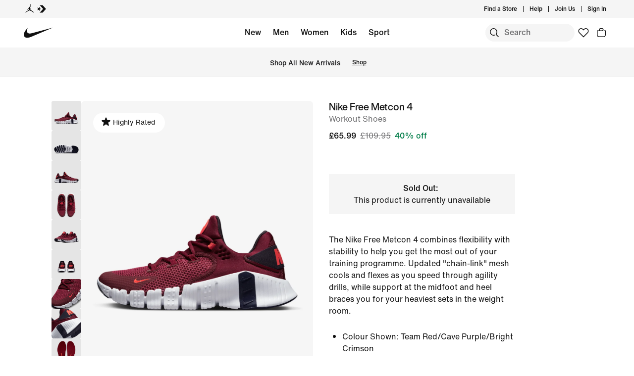

--- FILE ---
content_type: text/css
request_url: https://www.nike.com/assets/experience/dotcom-pdp/pdp-experience/_next/static/css/1e24f7c001bb3873.css
body_size: 22
content:
#commerce-header-v2-wrapper{position:relative;z-index:4}body.pdp-modal-open #experience-wrapper{z-index:3;position:relative}body.custom-pdp-modal-open #experience-wrapper{z-index:5;position:relative}body.pdp-modal-open{overflow:hidden!important}div.modal[data-testid=pdp-modal] .modal-container:has(#turnToWidgetContainer){background-color:var(--podium-cds-color-white)}.nike-id-builder-container>div{display:"flex";opacity:"1";width:"100%";height:"100%";position:fixed;top:0;left:0;right:0;bottom:0;background:var(--podium-cds-color-white);z-index:10}.nike-id-builder-container>div[aria-hidden=true]{display:none}

--- FILE ---
content_type: text/css
request_url: https://www.nike.com/assets/experience/dotcom-pdp/pdp-experience/_next/static/css/b3d647148e76b27a.css
body_size: 16074
content:
/*! NikeOneVideoPlayer - Version 2.1.8 */.video-js .vjs-big-play-button .vjs-icon-placeholder:before,.video-js .vjs-modal-dialog,.vjs-button>.vjs-icon-placeholder:before,.vjs-modal-dialog .vjs-modal-dialog-content{position:absolute;top:0;left:0;width:100%;height:100%}.video-js .vjs-big-play-button .vjs-icon-placeholder:before,.vjs-button>.vjs-icon-placeholder:before{text-align:center}@font-face{font-family:VideoJS;src:url([data-uri]) format("woff");font-weight:400;font-style:normal}.video-js .vjs-big-play-button .vjs-icon-placeholder:before,.video-js .vjs-play-control .vjs-icon-placeholder,.vjs-icon-play{font-family:VideoJS;font-weight:400;font-style:normal}.video-js .vjs-big-play-button .vjs-icon-placeholder:before,.video-js .vjs-play-control .vjs-icon-placeholder:before,.vjs-icon-play:before{content:"\f101"}.vjs-icon-play-circle{font-family:VideoJS;font-weight:400;font-style:normal}.vjs-icon-play-circle:before{content:"\f102"}.video-js .vjs-play-control.vjs-playing .vjs-icon-placeholder,.vjs-icon-pause{font-family:VideoJS;font-weight:400;font-style:normal}.video-js .vjs-play-control.vjs-playing .vjs-icon-placeholder:before,.vjs-icon-pause:before{content:"\f103"}.video-js .vjs-mute-control.vjs-vol-0 .vjs-icon-placeholder,.vjs-icon-volume-mute{font-family:VideoJS;font-weight:400;font-style:normal}.video-js .vjs-mute-control.vjs-vol-0 .vjs-icon-placeholder:before,.vjs-icon-volume-mute:before{content:"\f104"}.video-js .vjs-mute-control.vjs-vol-1 .vjs-icon-placeholder,.vjs-icon-volume-low{font-family:VideoJS;font-weight:400;font-style:normal}.video-js .vjs-mute-control.vjs-vol-1 .vjs-icon-placeholder:before,.vjs-icon-volume-low:before{content:"\f105"}.video-js .vjs-mute-control.vjs-vol-2 .vjs-icon-placeholder,.vjs-icon-volume-mid{font-family:VideoJS;font-weight:400;font-style:normal}.video-js .vjs-mute-control.vjs-vol-2 .vjs-icon-placeholder:before,.vjs-icon-volume-mid:before{content:"\f106"}.video-js .vjs-mute-control .vjs-icon-placeholder,.vjs-icon-volume-high{font-family:VideoJS;font-weight:400;font-style:normal}.video-js .vjs-mute-control .vjs-icon-placeholder:before,.vjs-icon-volume-high:before{content:"\f107"}.video-js .vjs-fullscreen-control .vjs-icon-placeholder,.vjs-icon-fullscreen-enter{font-family:VideoJS;font-weight:400;font-style:normal}.video-js .vjs-fullscreen-control .vjs-icon-placeholder:before,.vjs-icon-fullscreen-enter:before{content:"\f108"}.video-js.vjs-fullscreen .vjs-fullscreen-control .vjs-icon-placeholder,.vjs-icon-fullscreen-exit{font-family:VideoJS;font-weight:400;font-style:normal}.video-js.vjs-fullscreen .vjs-fullscreen-control .vjs-icon-placeholder:before,.vjs-icon-fullscreen-exit:before{content:"\f109"}.vjs-icon-square{font-family:VideoJS;font-weight:400;font-style:normal}.vjs-icon-square:before{content:"\f10a"}.vjs-icon-spinner{font-family:VideoJS;font-weight:400;font-style:normal}.vjs-icon-spinner:before{content:"\f10b"}.video-js .vjs-subs-caps-button .vjs-icon-placeholder,.video-js .vjs-subtitles-button .vjs-icon-placeholder,.video-js.video-js:lang(en-AU) .vjs-subs-caps-button .vjs-icon-placeholder,.video-js.video-js:lang(en-GB) .vjs-subs-caps-button .vjs-icon-placeholder,.video-js.video-js:lang(en-IE) .vjs-subs-caps-button .vjs-icon-placeholder,.video-js.video-js:lang(en-NZ) .vjs-subs-caps-button .vjs-icon-placeholder,.vjs-icon-subtitles{font-family:VideoJS;font-weight:400;font-style:normal}.video-js .vjs-subs-caps-button .vjs-icon-placeholder:before,.video-js .vjs-subtitles-button .vjs-icon-placeholder:before,.video-js.video-js:lang(en-AU) .vjs-subs-caps-button .vjs-icon-placeholder:before,.video-js.video-js:lang(en-GB) .vjs-subs-caps-button .vjs-icon-placeholder:before,.video-js.video-js:lang(en-IE) .vjs-subs-caps-button .vjs-icon-placeholder:before,.video-js.video-js:lang(en-NZ) .vjs-subs-caps-button .vjs-icon-placeholder:before,.vjs-icon-subtitles:before{content:"\f10c"}.video-js .vjs-captions-button .vjs-icon-placeholder,.video-js:lang(en) .vjs-subs-caps-button .vjs-icon-placeholder,.video-js:lang(fr-CA) .vjs-subs-caps-button .vjs-icon-placeholder,.vjs-icon-captions{font-family:VideoJS;font-weight:400;font-style:normal}.video-js .vjs-captions-button .vjs-icon-placeholder:before,.video-js:lang(en) .vjs-subs-caps-button .vjs-icon-placeholder:before,.video-js:lang(fr-CA) .vjs-subs-caps-button .vjs-icon-placeholder:before,.vjs-icon-captions:before{content:"\f10d"}.video-js .vjs-chapters-button .vjs-icon-placeholder,.vjs-icon-chapters{font-family:VideoJS;font-weight:400;font-style:normal}.video-js .vjs-chapters-button .vjs-icon-placeholder:before,.vjs-icon-chapters:before{content:"\f10e"}.vjs-icon-share{font-family:VideoJS;font-weight:400;font-style:normal}.vjs-icon-share:before{content:"\f10f"}.vjs-icon-cog{font-family:VideoJS;font-weight:400;font-style:normal}.vjs-icon-cog:before{content:"\f110"}.video-js .vjs-play-progress,.video-js .vjs-volume-level,.vjs-icon-circle,.vjs-seek-to-live-control .vjs-icon-placeholder{font-family:VideoJS;font-weight:400;font-style:normal}.video-js .vjs-play-progress:before,.video-js .vjs-volume-level:before,.vjs-icon-circle:before,.vjs-seek-to-live-control .vjs-icon-placeholder:before{content:"\f111"}.vjs-icon-circle-outline{font-family:VideoJS;font-weight:400;font-style:normal}.vjs-icon-circle-outline:before{content:"\f112"}.vjs-icon-circle-inner-circle{font-family:VideoJS;font-weight:400;font-style:normal}.vjs-icon-circle-inner-circle:before{content:"\f113"}.vjs-icon-hd{font-family:VideoJS;font-weight:400;font-style:normal}.vjs-icon-hd:before{content:"\f114"}.video-js .vjs-control.vjs-close-button .vjs-icon-placeholder,.vjs-icon-cancel{font-family:VideoJS;font-weight:400;font-style:normal}.video-js .vjs-control.vjs-close-button .vjs-icon-placeholder:before,.vjs-icon-cancel:before{content:"\f115"}.video-js .vjs-play-control.vjs-ended .vjs-icon-placeholder,.vjs-icon-replay{font-family:VideoJS;font-weight:400;font-style:normal}.video-js .vjs-play-control.vjs-ended .vjs-icon-placeholder:before,.vjs-icon-replay:before{content:"\f116"}.vjs-icon-facebook{font-family:VideoJS;font-weight:400;font-style:normal}.vjs-icon-facebook:before{content:"\f117"}.vjs-icon-gplus{font-family:VideoJS;font-weight:400;font-style:normal}.vjs-icon-gplus:before{content:"\f118"}.vjs-icon-linkedin{font-family:VideoJS;font-weight:400;font-style:normal}.vjs-icon-linkedin:before{content:"\f119"}.vjs-icon-twitter{font-family:VideoJS;font-weight:400;font-style:normal}.vjs-icon-twitter:before{content:"\f11a"}.vjs-icon-tumblr{font-family:VideoJS;font-weight:400;font-style:normal}.vjs-icon-tumblr:before{content:"\f11b"}.vjs-icon-pinterest{font-family:VideoJS;font-weight:400;font-style:normal}.vjs-icon-pinterest:before{content:"\f11c"}.video-js .vjs-descriptions-button .vjs-icon-placeholder,.vjs-icon-audio-description{font-family:VideoJS;font-weight:400;font-style:normal}.video-js .vjs-descriptions-button .vjs-icon-placeholder:before,.vjs-icon-audio-description:before{content:"\f11d"}.video-js .vjs-audio-button .vjs-icon-placeholder,.vjs-icon-audio{font-family:VideoJS;font-weight:400;font-style:normal}.video-js .vjs-audio-button .vjs-icon-placeholder:before,.vjs-icon-audio:before{content:"\f11e"}.vjs-icon-next-item{font-family:VideoJS;font-weight:400;font-style:normal}.vjs-icon-next-item:before{content:"\f11f"}.vjs-icon-previous-item{font-family:VideoJS;font-weight:400;font-style:normal}.vjs-icon-previous-item:before{content:"\f120"}.video-js .vjs-picture-in-picture-control .vjs-icon-placeholder,.vjs-icon-picture-in-picture-enter{font-family:VideoJS;font-weight:400;font-style:normal}.video-js .vjs-picture-in-picture-control .vjs-icon-placeholder:before,.vjs-icon-picture-in-picture-enter:before{content:"\f121"}.video-js.vjs-picture-in-picture .vjs-picture-in-picture-control .vjs-icon-placeholder,.vjs-icon-picture-in-picture-exit{font-family:VideoJS;font-weight:400;font-style:normal}.video-js.vjs-picture-in-picture .vjs-picture-in-picture-control .vjs-icon-placeholder:before,.vjs-icon-picture-in-picture-exit:before{content:"\f122"}.video-js{display:block;vertical-align:top;box-sizing:border-box;color:#fff;background-color:#000;position:relative;padding:0;font-size:10px;line-height:1;font-weight:400;font-style:normal;font-family:Arial,Helvetica,sans-serif;word-break:normal}.video-js:-moz-full-screen{position:absolute}.video-js:-webkit-full-screen{width:100%!important;height:100%!important}.video-js[tabindex="-1"]{outline:none}.video-js *,.video-js :after,.video-js :before{box-sizing:inherit}.video-js ul{font-family:inherit;font-size:inherit;line-height:inherit;list-style-position:outside;margin:0}.video-js.vjs-1-1,.video-js.vjs-16-9,.video-js.vjs-4-3,.video-js.vjs-9-16,.video-js.vjs-fluid{width:100%;max-width:100%}.video-js.vjs-1-1:not(.vjs-audio-only-mode),.video-js.vjs-16-9:not(.vjs-audio-only-mode),.video-js.vjs-4-3:not(.vjs-audio-only-mode),.video-js.vjs-9-16:not(.vjs-audio-only-mode),.video-js.vjs-fluid:not(.vjs-audio-only-mode){height:0}.video-js.vjs-16-9:not(.vjs-audio-only-mode){padding-top:56.25%}.video-js.vjs-4-3:not(.vjs-audio-only-mode){padding-top:75%}.video-js.vjs-9-16:not(.vjs-audio-only-mode){padding-top:177.7777777778%}.video-js.vjs-1-1:not(.vjs-audio-only-mode){padding-top:100%}.video-js .vjs-tech,.video-js.vjs-fill:not(.vjs-audio-only-mode){width:100%;height:100%}.video-js .vjs-tech{position:absolute;top:0;left:0}.video-js.vjs-audio-only-mode .vjs-tech{display:none}body.vjs-full-window{padding:0;margin:0;height:100%}.vjs-full-window .video-js.vjs-fullscreen{position:fixed;overflow:hidden;z-index:1000;left:0;top:0;bottom:0;right:0}.video-js.vjs-fullscreen:not(.vjs-ios-native-fs){width:100%!important;height:100%!important;padding-top:0!important}.video-js.vjs-fullscreen.vjs-user-inactive{cursor:none}.vjs-hidden{display:none!important}.vjs-disabled{opacity:.5;cursor:default}.video-js .vjs-offscreen{height:1px;left:-9999px;position:absolute;top:0;width:1px}.vjs-lock-showing{display:block!important;opacity:1!important;visibility:visible!important}.vjs-no-js{padding:20px;color:#fff;background-color:#000;font-size:18px;font-family:Arial,Helvetica,sans-serif;text-align:center;width:300px;height:150px;margin:0 auto}.vjs-no-js a,.vjs-no-js a:visited{color:#66a8cc}.video-js .vjs-big-play-button{font-size:3em;line-height:1.5em;height:1.63332em;width:3em;display:block;position:absolute;top:10px;left:10px;padding:0;cursor:pointer;opacity:1;border:.06666em solid #fff;background-color:#2b333f;background-color:rgba(43,51,63,.7);border-radius:.3em;transition:all .4s}.vjs-big-play-centered .vjs-big-play-button{top:50%;left:50%;margin-top:-.81666em;margin-left:-1.5em}.video-js .vjs-big-play-button:focus,.video-js:hover .vjs-big-play-button{border-color:#fff;background-color:#73859f;background-color:rgba(115,133,159,.5);transition:all 0s}.vjs-controls-disabled .vjs-big-play-button,.vjs-error .vjs-big-play-button,.vjs-has-started .vjs-big-play-button,.vjs-using-native-controls .vjs-big-play-button{display:none}.vjs-has-started.vjs-paused.vjs-show-big-play-button-on-pause .vjs-big-play-button{display:block}.video-js button{background:none;border:none;color:inherit;display:inline-block;font-size:inherit;line-height:inherit;text-transform:none;text-decoration:none;transition:none;-webkit-appearance:none;-moz-appearance:none;appearance:none}.vjs-control .vjs-button{width:100%;height:100%}.video-js .vjs-control.vjs-close-button{cursor:pointer;height:3em;position:absolute;right:0;top:.5em;z-index:2}.video-js .vjs-modal-dialog{background:rgba(0,0,0,.8);background:linear-gradient(180deg,rgba(0,0,0,.8),hsla(0,0%,100%,0));overflow:auto}.video-js .vjs-modal-dialog>*{box-sizing:border-box}.vjs-modal-dialog .vjs-modal-dialog-content{font-size:1.2em;line-height:1.5;padding:20px 24px;z-index:1}.vjs-menu-button{cursor:pointer}.vjs-menu-button.vjs-disabled{cursor:default}.vjs-workinghover .vjs-menu-button.vjs-disabled:hover .vjs-menu{display:none}.vjs-menu .vjs-menu-content{display:block;padding:0;margin:0;font-family:Arial,Helvetica,sans-serif;overflow:auto}.vjs-menu .vjs-menu-content>*{box-sizing:border-box}.vjs-scrubbing .vjs-control.vjs-menu-button:hover .vjs-menu{display:none}.vjs-menu li{list-style:none;margin:0;padding:.2em 0;line-height:1.4em;font-size:1.2em;text-align:center;text-transform:lowercase}.js-focus-visible .vjs-menu li.vjs-menu-item:hover,.vjs-menu li.vjs-menu-item:focus,.vjs-menu li.vjs-menu-item:hover{background-color:#73859f;background-color:rgba(115,133,159,.5)}.js-focus-visible .vjs-menu li.vjs-selected:hover,.vjs-menu li.vjs-selected,.vjs-menu li.vjs-selected:focus,.vjs-menu li.vjs-selected:hover{background-color:#fff;color:#2b333f}.js-focus-visible .vjs-menu :not(.vjs-selected):focus:not(.focus-visible),.video-js .vjs-menu :not(.vjs-selected):focus:not(:focus-visible){background:none}.vjs-menu li.vjs-menu-title{text-align:center;text-transform:uppercase;font-size:1em;line-height:2em;padding:0;margin:0 0 .3em;font-weight:700;cursor:default}.vjs-menu-button-popup .vjs-menu{display:none;position:absolute;bottom:0;width:10em;left:-3em;height:0;margin-bottom:1.5em;border-top-color:rgba(43,51,63,.7)}.vjs-menu-button-popup .vjs-menu .vjs-menu-content{background-color:#2b333f;background-color:rgba(43,51,63,.7);position:absolute;width:100%;bottom:1.5em;max-height:15em}.vjs-layout-tiny .vjs-menu-button-popup .vjs-menu .vjs-menu-content,.vjs-layout-x-small .vjs-menu-button-popup .vjs-menu .vjs-menu-content{max-height:5em}.vjs-layout-small .vjs-menu-button-popup .vjs-menu .vjs-menu-content{max-height:10em}.vjs-layout-medium .vjs-menu-button-popup .vjs-menu .vjs-menu-content{max-height:14em}.vjs-layout-huge .vjs-menu-button-popup .vjs-menu .vjs-menu-content,.vjs-layout-large .vjs-menu-button-popup .vjs-menu .vjs-menu-content,.vjs-layout-x-large .vjs-menu-button-popup .vjs-menu .vjs-menu-content{max-height:25em}.vjs-menu-button-popup .vjs-menu.vjs-lock-showing,.vjs-workinghover .vjs-menu-button-popup.vjs-hover .vjs-menu{display:block}.video-js .vjs-menu-button-inline{transition:all .4s;overflow:hidden}.video-js .vjs-menu-button-inline:before{width:2.222222222em}.video-js .vjs-menu-button-inline.vjs-slider-active,.video-js .vjs-menu-button-inline:focus,.video-js .vjs-menu-button-inline:hover,.video-js.vjs-no-flex .vjs-menu-button-inline{width:12em}.vjs-menu-button-inline .vjs-menu{opacity:0;height:100%;width:auto;position:absolute;left:4em;top:0;padding:0;margin:0;transition:all .4s}.vjs-menu-button-inline.vjs-slider-active .vjs-menu,.vjs-menu-button-inline:focus .vjs-menu,.vjs-menu-button-inline:hover .vjs-menu{display:block;opacity:1}.vjs-no-flex .vjs-menu-button-inline .vjs-menu{display:block;opacity:1;position:relative;width:auto}.vjs-no-flex .vjs-menu-button-inline.vjs-slider-active .vjs-menu,.vjs-no-flex .vjs-menu-button-inline:focus .vjs-menu,.vjs-no-flex .vjs-menu-button-inline:hover .vjs-menu{width:auto}.vjs-menu-button-inline .vjs-menu-content{width:auto;height:100%;margin:0;overflow:hidden}.video-js .vjs-control-bar{display:none;width:100%;position:absolute;bottom:0;left:0;right:0;height:3em;background-color:#2b333f;background-color:rgba(43,51,63,.7)}.vjs-audio-only-mode .vjs-control-bar,.vjs-has-started .vjs-control-bar{display:flex;visibility:visible;opacity:1;transition:visibility .1s,opacity .1s}.vjs-has-started.vjs-user-inactive.vjs-playing .vjs-control-bar{visibility:visible;opacity:0;pointer-events:none;transition:visibility 1s,opacity 1s}.vjs-controls-disabled .vjs-control-bar,.vjs-error .vjs-control-bar,.vjs-using-native-controls .vjs-control-bar{display:none!important}.vjs-audio-only-mode.vjs-has-started.vjs-user-inactive.vjs-playing .vjs-control-bar,.vjs-audio.vjs-has-started.vjs-user-inactive.vjs-playing .vjs-control-bar{opacity:1;visibility:visible;pointer-events:auto}.vjs-has-started.vjs-no-flex .vjs-control-bar{display:table}.video-js .vjs-control{position:relative;text-align:center;margin:0;padding:0;height:100%;width:4em;flex:none}.video-js .vjs-control.vjs-visible-text{width:auto;padding-left:1em;padding-right:1em}.vjs-button>.vjs-icon-placeholder:before{font-size:1.8em;line-height:1.67}.vjs-button>.vjs-icon-placeholder{display:block}.video-js .vjs-control:focus,.video-js .vjs-control:focus:before,.video-js .vjs-control:hover:before{text-shadow:0 0 1em #fff}.video-js :not(.vjs-visible-text)>.vjs-control-text{border:0;clip:rect(0 0 0 0);height:1px;overflow:hidden;padding:0;position:absolute;width:1px}.vjs-no-flex .vjs-control{display:table-cell;vertical-align:middle}.video-js .vjs-custom-control-spacer{display:none}.video-js .vjs-progress-control{cursor:pointer;flex:auto;display:flex;align-items:center;min-width:4em;touch-action:none}.video-js .vjs-progress-control.disabled{cursor:default}.vjs-live .vjs-progress-control{display:none}.vjs-liveui .vjs-progress-control{display:flex;align-items:center}.vjs-no-flex .vjs-progress-control{width:auto}.video-js .vjs-progress-holder{flex:auto;transition:all .2s;height:.3em}.video-js .vjs-progress-control .vjs-progress-holder{margin:0 10px}.video-js .vjs-progress-control:hover .vjs-progress-holder{font-size:1.6666666667em}.video-js .vjs-progress-control:hover .vjs-progress-holder.disabled{font-size:1em}.video-js .vjs-progress-holder .vjs-load-progress,.video-js .vjs-progress-holder .vjs-load-progress div,.video-js .vjs-progress-holder .vjs-play-progress{position:absolute;display:block;height:100%;margin:0;padding:0;width:0}.video-js .vjs-play-progress{background-color:#fff}.video-js .vjs-play-progress:before{font-size:.9em;position:absolute;right:-.5em;top:-.3333333333em;z-index:1}.video-js .vjs-load-progress{background:rgba(115,133,159,.5)}.video-js .vjs-load-progress div{background:rgba(115,133,159,.75)}.video-js .vjs-time-tooltip{background-color:#fff;background-color:hsla(0,0%,100%,.8);border-radius:.3em;color:#000;float:right;font-family:Arial,Helvetica,sans-serif;font-size:1em;padding:6px 8px 8px;pointer-events:none;position:absolute;top:-3.4em;visibility:hidden;z-index:1}.video-js .vjs-progress-holder:focus .vjs-time-tooltip{display:none}.video-js .vjs-progress-control:hover .vjs-progress-holder:focus .vjs-time-tooltip,.video-js .vjs-progress-control:hover .vjs-time-tooltip{display:block;font-size:.6em;visibility:visible}.video-js .vjs-progress-control.disabled:hover .vjs-time-tooltip{font-size:1em}.video-js .vjs-progress-control .vjs-mouse-display{display:none;position:absolute;width:1px;height:100%;background-color:#000;z-index:1}.vjs-no-flex .vjs-progress-control .vjs-mouse-display{z-index:0}.video-js .vjs-progress-control:hover .vjs-mouse-display{display:block}.video-js.vjs-user-inactive .vjs-progress-control .vjs-mouse-display{visibility:hidden;opacity:0;transition:visibility 1s,opacity 1s}.video-js.vjs-user-inactive.vjs-no-flex .vjs-progress-control .vjs-mouse-display{display:none}.vjs-mouse-display .vjs-time-tooltip{color:#fff;background-color:#000;background-color:rgba(0,0,0,.8)}.video-js .vjs-slider{position:relative;cursor:pointer;padding:0;margin:0 .45em;-webkit-touch-callout:none;-webkit-user-select:none;-moz-user-select:none;-ms-user-select:none;user-select:none;background-color:#73859f;background-color:rgba(115,133,159,.5)}.video-js .vjs-slider.disabled{cursor:default}.video-js .vjs-slider:focus{text-shadow:0 0 1em #fff;box-shadow:0 0 1em #fff}.video-js .vjs-mute-control{cursor:pointer;flex:none}.video-js .vjs-volume-control{cursor:pointer;margin-right:1em;display:flex}.video-js .vjs-volume-control.vjs-volume-horizontal{width:5em}.video-js .vjs-volume-panel .vjs-volume-control{visibility:visible;opacity:0;width:1px;height:1px;margin-left:-1px}.video-js .vjs-volume-panel{transition:width 1s}.video-js .vjs-volume-panel .vjs-volume-control.vjs-slider-active,.video-js .vjs-volume-panel .vjs-volume-control:active,.video-js .vjs-volume-panel.vjs-hover .vjs-mute-control~.vjs-volume-control,.video-js .vjs-volume-panel.vjs-hover .vjs-volume-control,.video-js .vjs-volume-panel:active .vjs-volume-control,.video-js .vjs-volume-panel:focus .vjs-volume-control{visibility:visible;opacity:1;position:relative;transition:visibility .1s,opacity .1s,height .1s,width .1s,left 0s,top 0s}.video-js .vjs-volume-panel .vjs-volume-control.vjs-slider-active.vjs-volume-horizontal,.video-js .vjs-volume-panel .vjs-volume-control:active.vjs-volume-horizontal,.video-js .vjs-volume-panel.vjs-hover .vjs-mute-control~.vjs-volume-control.vjs-volume-horizontal,.video-js .vjs-volume-panel.vjs-hover .vjs-volume-control.vjs-volume-horizontal,.video-js .vjs-volume-panel:active .vjs-volume-control.vjs-volume-horizontal,.video-js .vjs-volume-panel:focus .vjs-volume-control.vjs-volume-horizontal{width:5em;height:3em;margin-right:0}.video-js .vjs-volume-panel .vjs-volume-control.vjs-slider-active.vjs-volume-vertical,.video-js .vjs-volume-panel .vjs-volume-control:active.vjs-volume-vertical,.video-js .vjs-volume-panel.vjs-hover .vjs-mute-control~.vjs-volume-control.vjs-volume-vertical,.video-js .vjs-volume-panel.vjs-hover .vjs-volume-control.vjs-volume-vertical,.video-js .vjs-volume-panel:active .vjs-volume-control.vjs-volume-vertical,.video-js .vjs-volume-panel:focus .vjs-volume-control.vjs-volume-vertical{left:-3.5em;transition:left 0s}.video-js .vjs-volume-panel.vjs-volume-panel-horizontal.vjs-hover,.video-js .vjs-volume-panel.vjs-volume-panel-horizontal.vjs-slider-active,.video-js .vjs-volume-panel.vjs-volume-panel-horizontal:active{width:10em;transition:width .1s}.video-js .vjs-volume-panel.vjs-volume-panel-horizontal.vjs-mute-toggle-only{width:4em}.video-js .vjs-volume-panel .vjs-volume-control.vjs-volume-vertical{height:8em;width:3em;left:-3000em;transition:visibility 1s,opacity 1s,height 1s 1s,width 1s 1s,left 1s 1s,top 1s 1s}.video-js .vjs-volume-panel .vjs-volume-control.vjs-volume-horizontal{transition:visibility 1s,opacity 1s,height 1s 1s,width 1s,left 1s 1s,top 1s 1s}.video-js.vjs-no-flex .vjs-volume-panel .vjs-volume-control.vjs-volume-horizontal{width:5em;height:3em;visibility:visible;opacity:1;position:relative;transition:none}.video-js.vjs-no-flex .vjs-volume-control.vjs-volume-vertical,.video-js.vjs-no-flex .vjs-volume-panel .vjs-volume-control.vjs-volume-vertical{position:absolute;bottom:3em;left:.5em}.video-js .vjs-volume-panel{display:flex}.video-js .vjs-volume-bar{margin:1.35em .45em}.vjs-volume-bar.vjs-slider-horizontal{width:5em;height:.3em}.vjs-volume-bar.vjs-slider-vertical{width:.3em;height:5em;margin:1.35em auto}.video-js .vjs-volume-level{position:absolute;bottom:0;left:0;background-color:#fff}.video-js .vjs-volume-level:before{position:absolute;font-size:.9em;z-index:1}.vjs-slider-vertical .vjs-volume-level{width:.3em}.vjs-slider-vertical .vjs-volume-level:before{top:-.5em;left:-.3em;z-index:1}.vjs-slider-horizontal .vjs-volume-level{height:.3em}.vjs-slider-horizontal .vjs-volume-level:before{top:-.3em;right:-.5em}.video-js .vjs-volume-panel.vjs-volume-panel-vertical{width:4em}.vjs-volume-bar.vjs-slider-vertical .vjs-volume-level{height:100%}.vjs-volume-bar.vjs-slider-horizontal .vjs-volume-level{width:100%}.video-js .vjs-volume-vertical{width:3em;height:8em;bottom:8em;background-color:#2b333f;background-color:rgba(43,51,63,.7)}.video-js .vjs-volume-horizontal .vjs-menu{left:-2em}.video-js .vjs-volume-tooltip{background-color:#fff;background-color:hsla(0,0%,100%,.8);border-radius:.3em;color:#000;float:right;font-family:Arial,Helvetica,sans-serif;font-size:1em;padding:6px 8px 8px;pointer-events:none;position:absolute;top:-3.4em;visibility:hidden;z-index:1}.video-js .vjs-volume-control:hover .vjs-progress-holder:focus .vjs-volume-tooltip,.video-js .vjs-volume-control:hover .vjs-volume-tooltip{display:block;font-size:1em;visibility:visible}.video-js .vjs-volume-vertical:hover .vjs-progress-holder:focus .vjs-volume-tooltip,.video-js .vjs-volume-vertical:hover .vjs-volume-tooltip{left:1em;top:-12px}.video-js .vjs-volume-control.disabled:hover .vjs-volume-tooltip{font-size:1em}.video-js .vjs-volume-control .vjs-mouse-display{display:none;position:absolute;width:100%;height:1px;background-color:#000;z-index:1}.video-js .vjs-volume-horizontal .vjs-mouse-display{width:1px;height:100%}.vjs-no-flex .vjs-volume-control .vjs-mouse-display{z-index:0}.video-js .vjs-volume-control:hover .vjs-mouse-display{display:block}.video-js.vjs-user-inactive .vjs-volume-control .vjs-mouse-display{visibility:hidden;opacity:0;transition:visibility 1s,opacity 1s}.video-js.vjs-user-inactive.vjs-no-flex .vjs-volume-control .vjs-mouse-display{display:none}.vjs-mouse-display .vjs-volume-tooltip{color:#fff;background-color:#000;background-color:rgba(0,0,0,.8)}.vjs-poster{display:inline-block;vertical-align:middle;background-repeat:no-repeat;background-position:50% 50%;background-size:contain;background-color:#000;cursor:pointer;margin:0;padding:0;position:absolute;top:0;right:0;bottom:0;left:0;height:100%}.vjs-has-started .vjs-poster,.vjs-using-native-controls .vjs-poster{display:none}.vjs-audio.vjs-has-started .vjs-poster,.vjs-has-started.vjs-audio-poster-mode .vjs-poster{display:block}.video-js .vjs-live-control{display:flex;align-items:flex-start;flex:auto;font-size:1em;line-height:3em}.vjs-no-flex .vjs-live-control{display:table-cell;width:auto;text-align:left}.video-js.vjs-liveui .vjs-live-control,.video-js:not(.vjs-live) .vjs-live-control{display:none}.video-js .vjs-seek-to-live-control{align-items:center;cursor:pointer;flex:none;display:inline-flex;height:100%;padding-left:.5em;padding-right:.5em;font-size:1em;line-height:3em;width:auto;min-width:4em}.vjs-no-flex .vjs-seek-to-live-control{display:table-cell;width:auto;text-align:left}.video-js.vjs-live:not(.vjs-liveui) .vjs-seek-to-live-control,.video-js:not(.vjs-live) .vjs-seek-to-live-control{display:none}.vjs-seek-to-live-control.vjs-control.vjs-at-live-edge{cursor:auto}.vjs-seek-to-live-control .vjs-icon-placeholder{margin-right:.5em;color:#888}.vjs-seek-to-live-control.vjs-control.vjs-at-live-edge .vjs-icon-placeholder{color:red}.video-js .vjs-time-control{flex:none;font-size:1em;line-height:3em;min-width:2em;width:auto;padding-left:1em;padding-right:1em}.video-js .vjs-current-time,.video-js .vjs-duration,.vjs-live .vjs-time-control,.vjs-no-flex .vjs-current-time,.vjs-no-flex .vjs-duration{display:none}.vjs-time-divider{display:none;line-height:3em}.vjs-live .vjs-time-divider{display:none}.video-js .vjs-play-control{cursor:pointer}.video-js .vjs-play-control .vjs-icon-placeholder{flex:none}.vjs-text-track-display{position:absolute;bottom:3em;left:0;right:0;top:0;pointer-events:none}.video-js.vjs-controls-disabled .vjs-text-track-display,.video-js.vjs-user-inactive.vjs-playing .vjs-text-track-display{bottom:1em}.video-js .vjs-text-track{font-size:1.4em;text-align:center;margin-bottom:.1em}.vjs-subtitles{color:#fff}.vjs-captions{color:#fc6}.vjs-tt-cue{display:block}video::-webkit-media-text-track-display{transform:translateY(-3em)}.video-js.vjs-controls-disabled video::-webkit-media-text-track-display,.video-js.vjs-user-inactive.vjs-playing video::-webkit-media-text-track-display{transform:translateY(-1.5em)}.video-js .vjs-picture-in-picture-control{cursor:pointer;flex:none}.video-js.vjs-audio-only-mode .vjs-picture-in-picture-control{display:none}.video-js .vjs-fullscreen-control{cursor:pointer;flex:none}.video-js.vjs-audio-only-mode .vjs-fullscreen-control{display:none}.vjs-playback-rate .vjs-playback-rate-value,.vjs-playback-rate>.vjs-menu-button{position:absolute;top:0;left:0;width:100%;height:100%}.vjs-playback-rate .vjs-playback-rate-value{pointer-events:none;font-size:1.5em;line-height:2;text-align:center}.vjs-playback-rate .vjs-menu{width:4em;left:0}.vjs-error .vjs-error-display .vjs-modal-dialog-content{font-size:1.4em;text-align:center}.vjs-error .vjs-error-display:before{color:#fff;content:"X";font-family:Arial,Helvetica,sans-serif;font-size:4em;left:0;line-height:1;margin-top:-.5em;position:absolute;text-shadow:.05em .05em .1em #000;text-align:center;top:50%;vertical-align:middle;width:100%}.vjs-loading-spinner{display:none;position:absolute;top:50%;left:50%;margin:-25px 0 0 -25px;opacity:.85;text-align:left;border:6px solid rgba(43,51,63,.7);box-sizing:border-box;background-clip:padding-box;width:50px;height:50px;border-radius:25px;visibility:hidden}.vjs-seeking .vjs-loading-spinner,.vjs-waiting .vjs-loading-spinner{display:block;animation:vjs-spinner-show 0s linear .3s forwards}.vjs-loading-spinner:after,.vjs-loading-spinner:before{content:"";position:absolute;margin:-6px;box-sizing:inherit;width:inherit;height:inherit;border-radius:inherit;opacity:1;border:inherit;border-color:#fff transparent transparent}.vjs-seeking .vjs-loading-spinner:after,.vjs-seeking .vjs-loading-spinner:before,.vjs-waiting .vjs-loading-spinner:after,.vjs-waiting .vjs-loading-spinner:before{animation:vjs-spinner-spin 1.1s cubic-bezier(.6,.2,0,.8) infinite,vjs-spinner-fade 1.1s linear infinite}.vjs-seeking .vjs-loading-spinner:before,.vjs-waiting .vjs-loading-spinner:before{border-top-color:#fff}.vjs-seeking .vjs-loading-spinner:after,.vjs-waiting .vjs-loading-spinner:after{border-top-color:#fff;animation-delay:.44s}@keyframes vjs-spinner-show{to{visibility:visible}}@keyframes vjs-spinner-spin{to{transform:rotate(1turn)}}@keyframes vjs-spinner-fade{0%{border-top-color:#73859f}20%{border-top-color:#73859f}35%{border-top-color:#fff}60%{border-top-color:#73859f}to{border-top-color:#73859f}}.video-js.vjs-audio-only-mode .vjs-captions-button{display:none}.vjs-chapters-button .vjs-menu ul{width:24em}.video-js.vjs-audio-only-mode .vjs-descriptions-button{display:none}.video-js .vjs-subs-caps-button+.vjs-menu .vjs-captions-menu-item .vjs-menu-item-text .vjs-icon-placeholder{vertical-align:middle;display:inline-block;margin-bottom:-.1em}.video-js .vjs-subs-caps-button+.vjs-menu .vjs-captions-menu-item .vjs-menu-item-text .vjs-icon-placeholder:before{font-family:VideoJS;content:"";font-size:1.5em;line-height:inherit}.video-js.vjs-audio-only-mode .vjs-subs-caps-button{display:none}.video-js .vjs-audio-button+.vjs-menu .vjs-main-desc-menu-item .vjs-menu-item-text .vjs-icon-placeholder{vertical-align:middle;display:inline-block;margin-bottom:-.1em}.video-js .vjs-audio-button+.vjs-menu .vjs-main-desc-menu-item .vjs-menu-item-text .vjs-icon-placeholder:before{font-family:VideoJS;content:" ";font-size:1.5em;line-height:inherit}.video-js.vjs-layout-small .vjs-current-time,.video-js.vjs-layout-small .vjs-duration,.video-js.vjs-layout-small .vjs-playback-rate,.video-js.vjs-layout-small .vjs-remaining-time,.video-js.vjs-layout-small .vjs-time-divider,.video-js.vjs-layout-small .vjs-volume-control,.video-js.vjs-layout-tiny .vjs-current-time,.video-js.vjs-layout-tiny .vjs-duration,.video-js.vjs-layout-tiny .vjs-playback-rate,.video-js.vjs-layout-tiny .vjs-remaining-time,.video-js.vjs-layout-tiny .vjs-time-divider,.video-js.vjs-layout-tiny .vjs-volume-control,.video-js.vjs-layout-x-small .vjs-current-time,.video-js.vjs-layout-x-small .vjs-duration,.video-js.vjs-layout-x-small .vjs-playback-rate,.video-js.vjs-layout-x-small .vjs-remaining-time,.video-js.vjs-layout-x-small .vjs-time-divider,.video-js.vjs-layout-x-small .vjs-volume-control{display:none}.video-js.vjs-layout-small .vjs-volume-panel.vjs-volume-panel-horizontal.vjs-hover,.video-js.vjs-layout-small .vjs-volume-panel.vjs-volume-panel-horizontal.vjs-slider-active,.video-js.vjs-layout-small .vjs-volume-panel.vjs-volume-panel-horizontal:active,.video-js.vjs-layout-small .vjs-volume-panel.vjs-volume-panel-horizontal:hover,.video-js.vjs-layout-tiny .vjs-volume-panel.vjs-volume-panel-horizontal.vjs-hover,.video-js.vjs-layout-tiny .vjs-volume-panel.vjs-volume-panel-horizontal.vjs-slider-active,.video-js.vjs-layout-tiny .vjs-volume-panel.vjs-volume-panel-horizontal:active,.video-js.vjs-layout-tiny .vjs-volume-panel.vjs-volume-panel-horizontal:hover,.video-js.vjs-layout-x-small .vjs-volume-panel.vjs-volume-panel-horizontal.vjs-hover,.video-js.vjs-layout-x-small .vjs-volume-panel.vjs-volume-panel-horizontal.vjs-slider-active,.video-js.vjs-layout-x-small .vjs-volume-panel.vjs-volume-panel-horizontal:active,.video-js.vjs-layout-x-small .vjs-volume-panel.vjs-volume-panel-horizontal:hover{width:auto}.video-js.vjs-layout-tiny .vjs-progress-control,.video-js.vjs-layout-x-small .vjs-progress-control{display:none}.video-js.vjs-layout-x-small .vjs-custom-control-spacer{flex:auto;display:block}.video-js.vjs-layout-x-small.vjs-no-flex .vjs-custom-control-spacer{width:auto}.vjs-modal-dialog.vjs-text-track-settings{background-color:#2b333f;background-color:rgba(43,51,63,.75);color:#fff;height:70%}.vjs-text-track-settings .vjs-modal-dialog-content{display:table}.vjs-text-track-settings .vjs-track-settings-colors,.vjs-text-track-settings .vjs-track-settings-controls,.vjs-text-track-settings .vjs-track-settings-font{display:table-cell}.vjs-text-track-settings .vjs-track-settings-controls{text-align:right;vertical-align:bottom}@supports (display:grid){.vjs-text-track-settings .vjs-modal-dialog-content{display:grid;grid-template-columns:1fr 1fr;grid-template-rows:1fr;padding:20px 24px 0}.vjs-track-settings-controls .vjs-default-button{margin-bottom:20px}.vjs-text-track-settings .vjs-track-settings-controls{grid-column:1/-1}.vjs-layout-small .vjs-text-track-settings .vjs-modal-dialog-content,.vjs-layout-tiny .vjs-text-track-settings .vjs-modal-dialog-content,.vjs-layout-x-small .vjs-text-track-settings .vjs-modal-dialog-content{grid-template-columns:1fr}}.vjs-track-setting>select{margin-right:1em;margin-bottom:.5em}.vjs-text-track-settings fieldset{margin:5px;padding:3px;border:none}.vjs-text-track-settings fieldset span{display:inline-block}.vjs-text-track-settings fieldset span>select{max-width:7.3em}.vjs-text-track-settings legend{color:#fff;margin:0 0 5px}.vjs-text-track-settings .vjs-label{position:absolute;clip:rect(1px 1px 1px 1px);clip:rect(1px,1px,1px,1px);display:block;margin:0 0 5px;padding:0;border:0;height:1px;width:1px;overflow:hidden}.vjs-track-settings-controls button:active,.vjs-track-settings-controls button:focus{outline-style:solid;outline-width:medium;background-image:linear-gradient(0deg,#fff 88%,#73859f)}.vjs-track-settings-controls button:hover{color:rgba(43,51,63,.75)}.vjs-track-settings-controls button{background-color:#fff;background-image:linear-gradient(-180deg,#fff 88%,#73859f);color:#2b333f;cursor:pointer;border-radius:2px}.vjs-track-settings-controls .vjs-default-button{margin-right:1em}@media print{.video-js>:not(.vjs-tech):not(.vjs-poster){visibility:hidden}}.vjs-resize-manager{position:absolute;top:0;left:0;width:100%;height:100%;border:none;z-index:-1000}.js-focus-visible .video-js :focus:not(.focus-visible){outline:none}.video-js :focus:not(:focus-visible){outline:none}@keyframes rotating{0%{transform:rotate(0deg)}to{transform:rotate(1turn)}}.rvp-video-root{width:100%;height:100%}.rvp-video.video-js{background-color:transparent;font-family:Helvetica Neue;font-size:16px}.rvp-video.video-js.vjs-playing.replay .vjs-tech,.rvp-video.video-js.vjs-playing.sound .vjs-tech{pointer-events:none}.rvp-video.video-js .vjs-text-track-display{z-index:2;bottom:3.5em}.rvp-video.video-js .vjs-text-track-display .vjs-text-track-cue>div{border-radius:8px;display:inline-block!important;padding:7px 10px;-webkit-backdrop-filter:blur(27.1828px);backdrop-filter:blur(27.1828px)}.rvp-video.video-js .vjs-loading-spinner{background:url("data:image/svg+xml,%3Csvg xmlns%3D%22http%3A%2F%2Fwww.w3.org%2F2000%2Fsvg%22 fill%3D%22none%22 viewBox%3D%220 0 48 48%22%3E    %3Cpath stroke%3D%22%23000%22 stroke-width%3D%223%22 d%3D%22M43.5 24c0 10.77-8.73 19.5-19.5 19.5S4.5 34.77 4.5 24 13.23 4.5 24 4.5 43.5 13.23 43.5 24z%22 clip-rule%3D%22evenodd%22 opacity%3D%22.2%22%2F%3E    %3Cpath stroke%3D%22%23000%22 stroke-width%3D%223%22 d%3D%22M24 4.5c10.77 0 19.5 8.73 19.5 19.5%22%2F%3E%3C%2Fsvg%3E") no-repeat 50%;visibility:visible;animation:rotating 1s linear infinite;opacity:unset;border:none;border-radius:unset}.rvp-video.video-js .vjs-loading-spinner:after,.rvp-video.video-js .vjs-loading-spinner:before{display:none}.rvp-video.video-js .vjs-control-bar{font-size:16px;background-color:unset;height:3em;bottom:0;padding:0 1em}.rvp-video.video-js .vjs-control-bar:before{content:"";display:block;width:100%;height:15em;background:linear-gradient(180deg,rgba(0,0,0,.00004) .56%,rgba(0,0,0,.4) 99.81%);position:absolute;bottom:0;left:0;z-index:1}.rvp-video.video-js.vjs-fullscreen .vjs-control.vjs-fullscreen-control{background:url("data:image/svg+xml,%3C%3Fxml version%3D%221.0%22 encoding%3D%22UTF-8%22%3F%3E%3Csvg width%3D%2218px%22 height%3D%2218px%22 viewBox%3D%220 0 18 18%22 version%3D%221.1%22 xmlns%3D%22http%3A%2F%2Fwww.w3.org%2F2000%2Fsvg%22 xmlns%3Axlink%3D%22http%3A%2F%2Fwww.w3.org%2F1999%2Fxlink%22%3E    %3Ctitle%3EIcons %2F Core %2F Collapse %2F Dark BG - 24%3C%2Ftitle%3E    %3Cg id%3D%22Page-1%22 stroke%3D%22none%22 stroke-width%3D%221%22 fill%3D%22none%22 fill-rule%3D%22evenodd%22%3E        %3Cg id%3D%221.3-ICONS-%2F-On-Dark%22 transform%3D%22translate%28-1739.000000%2C -4808.000000%29%22 stroke%3D%22%23FFFFFF%22 stroke-width%3D%221.5%22%3E            %3Cg id%3D%22Group%22 transform%3D%22translate%281736.000000%2C 4805.000000%29%22%3E                %3Cpolyline id%3D%22Stroke-2%22 points%3D%229.75 21 9.75 14.25 3 14.25%22%3E%3C%2Fpolyline%3E                %3Cpolyline id%3D%22Stroke-3%22 points%3D%2214.25 3 14.25 9.75 21 9.75%22%3E%3C%2Fpolyline%3E            %3C%2Fg%3E        %3C%2Fg%3E    %3C%2Fg%3E%3C%2Fsvg%3E") no-repeat 50%}.rvp-video.video-js:not(.vjs-fullscreen) .vjs-control.vjs-fullscreen-control{background:url("data:image/svg+xml,%3C%3Fxml version%3D%221.0%22 encoding%3D%22UTF-8%22%3F%3E%3Csvg width%3D%2218px%22 height%3D%2218px%22 viewBox%3D%220 0 18 18%22 version%3D%221.1%22 xmlns%3D%22http%3A%2F%2Fwww.w3.org%2F2000%2Fsvg%22 xmlns%3Axlink%3D%22http%3A%2F%2Fwww.w3.org%2F1999%2Fxlink%22%3E    %3Ctitle%3EIcons %2F Core %2F Expand %2F Dark BG - 24%3C%2Ftitle%3E    %3Cg id%3D%22Page-1%22 stroke%3D%22none%22 stroke-width%3D%221%22 fill%3D%22none%22 fill-rule%3D%22evenodd%22%3E        %3Cg id%3D%221.3-ICONS-%2F-On-Dark%22 transform%3D%22translate%28-614.000000%2C -4883.000000%29%22 stroke%3D%22%23FFFFFF%22 stroke-width%3D%221.5%22%3E            %3Cg id%3D%22Group%22 transform%3D%22translate%28611.000000%2C 4880.000000%29%22%3E                %3Cpolyline id%3D%22Stroke-2%22 points%3D%223.75 13.5 3.75 20.25 10.5 20.25%22%3E%3C%2Fpolyline%3E                %3Cpolyline id%3D%22Stroke-3%22 points%3D%2220.25 10.5 20.25 3.75 13.5 3.75%22%3E%3C%2Fpolyline%3E            %3C%2Fg%3E        %3C%2Fg%3E    %3C%2Fg%3E%3C%2Fsvg%3E") no-repeat 50%}.rvp-video.video-js .nrvp-captions-button{display:flex}.rvp-video.video-js .nrvp-captions-button .nrvp-control.nrvp-captions{padding:0}.rvp-video.video-js .nrvp-captions-button .nrvp-control.nrvp-captions .vjs-icon-placeholder{display:none}.rvp-video.video-js .nrvp-captions-button.captions-on .nrvp-control.nrvp-captions{background:url("data:image/svg+xml,%3C%3Fxml version%3D%221.0%22 encoding%3D%22UTF-8%22%3F%3E%3Csvg width%3D%2222px%22 height%3D%2216px%22 viewBox%3D%220 0 22 16%22 version%3D%221.1%22 xmlns%3D%22http%3A%2F%2Fwww.w3.org%2F2000%2Fsvg%22 xmlns%3Axlink%3D%22http%3A%2F%2Fwww.w3.org%2F1999%2Fxlink%22%3E    %3Ctitle%3EIcons %2F Media Controls %2F Closed Caption %2F Dark BG - 24 Filled%3C%2Ftitle%3E    %3Cg id%3D%22Page-1%22 stroke%3D%22none%22 stroke-width%3D%221%22 fill%3D%22none%22 fill-rule%3D%22evenodd%22%3E        %3Cg id%3D%221.3-ICONS-%2F-On-Dark%22 transform%3D%22translate%28-387.000000%2C -6524.000000%29%22 fill%3D%22%23FFFFFF%22%3E            %3Cg id%3D%22Fill-2%22 transform%3D%22translate%28386.000000%2C 6520.000000%29%22%3E                %3Cpath d%3D%22M19.4932%2C12.9155 C19.4632%2C13.3835 19.3612%2C13.8165 19.1902%2C14.2025 C19.0182%2C14.5895 18.7832%2C14.9305 18.4882%2C15.2135 C18.1952%2C15.4955 17.8462%2C15.7165 17.4492%2C15.8715 C17.0532%2C16.0245 16.6122%2C16.1035 16.1402%2C16.1035 C15.5592%2C16.1035 15.0282%2C15.9935 14.5622%2C15.7775 C14.0982%2C15.5615 13.6992%2C15.2635 13.3782%2C14.8905 C13.0562%2C14.5175 12.8062%2C14.0785 12.6372%2C13.5845 C12.4672%2C13.0925 12.3812%2C12.5595 12.3812%2C11.9995 C12.3812%2C11.4475 12.4672%2C10.9175 12.6372%2C10.4265 C12.8062%2C9.9325 13.0562%2C9.4935 13.3772%2C9.1205 C13.6992%2C8.7475 14.0972%2C8.4465 14.5612%2C8.2285 C15.0252%2C8.0085 15.5562%2C7.8965 16.1402%2C7.8965 C16.5752%2C7.8965 16.9922%2C7.9575 17.3782%2C8.0785 C17.7702%2C8.2005 18.1172%2C8.3795 18.4112%2C8.6085 C18.7082%2C8.8395 18.9532%2C9.1255 19.1382%2C9.4575 C19.3222%2C9.7885 19.4382%2C10.1715 19.4822%2C10.5985 L19.4942%2C10.7085 L17.9682%2C10.7085 L17.9482%2C10.6335 C17.8942%2C10.4245 17.8182%2C10.2265 17.7222%2C10.0455 C17.6282%2C9.8725 17.5062%2C9.7195 17.3582%2C9.5925 C17.2142%2C9.4665 17.0392%2C9.3665 16.8392%2C9.2955 C16.6392%2C9.2245 16.4052%2C9.1885 16.1402%2C9.1885 C15.7532%2C9.1885 15.4142%2C9.2675 15.1342%2C9.4225 C14.8522%2C9.5795 14.6212%2C9.7905 14.4462%2C10.0495 C14.2662%2C10.3135 14.1342%2C10.6185 14.0492%2C10.9545 C13.9622%2C11.2945 13.9172%2C11.6455 13.9172%2C11.9995 C13.9172%2C12.3535 13.9622%2C12.7055 14.0492%2C13.0455 C14.1342%2C13.3815 14.2672%2C13.6855 14.4462%2C13.9505 C14.6212%2C14.2095 14.8522%2C14.4205 15.1342%2C14.5775 C15.4142%2C14.7315 15.7532%2C14.8105 16.1402%2C14.8105 C16.4242%2C14.8105 16.6772%2C14.7615 16.8912%2C14.6645 C17.1052%2C14.5675 17.2932%2C14.4315 17.4462%2C14.2605 C17.6002%2C14.0895 17.7232%2C13.8865 17.8112%2C13.6555 C17.9012%2C13.4235 17.9612%2C13.1685 17.9882%2C12.8985 L17.9972%2C12.8095 L19.5002%2C12.8095 L19.4932%2C12.9155 Z M11.6122%2C12.9155 C11.5822%2C13.3835 11.4802%2C13.8165 11.3092%2C14.2025 C11.1382%2C14.5895 10.9012%2C14.9305 10.6072%2C15.2135 C10.3142%2C15.4955 9.9652%2C15.7165 9.5682%2C15.8715 C9.1722%2C16.0245 8.7312%2C16.1035 8.2602%2C16.1035 C7.6792%2C16.1035 7.1472%2C15.9935 6.6812%2C15.7775 C6.2182%2C15.5615 5.8182%2C15.2635 5.4972%2C14.8905 C5.1752%2C14.5175 4.9262%2C14.0785 4.7562%2C13.5845 C4.5862%2C13.0925 4.5002%2C12.5595 4.5002%2C11.9995 C4.5002%2C11.4475 4.5862%2C10.9175 4.7562%2C10.4265 C4.9262%2C9.9325 5.1752%2C9.4935 5.4962%2C9.1205 C5.8182%2C8.7475 6.2172%2C8.4465 6.6802%2C8.2285 C7.1442%2C8.0085 7.6762%2C7.8965 8.2602%2C7.8965 C8.6952%2C7.8965 9.1122%2C7.9575 9.4982%2C8.0785 C9.8892%2C8.2015 10.2372%2C8.3795 10.5302%2C8.6085 C10.8272%2C8.8395 11.0722%2C9.1255 11.2572%2C9.4575 C11.4412%2C9.7885 11.5562%2C10.1715 11.6012%2C10.5985 L11.6132%2C10.7085 L10.0872%2C10.7085 L10.0672%2C10.6335 C10.0142%2C10.4245 9.9372%2C10.2265 9.8412%2C10.0455 C9.7472%2C9.8725 9.6252%2C9.7195 9.4782%2C9.5925 C9.3322%2C9.4665 9.1572%2C9.3665 8.9592%2C9.2955 C8.7592%2C9.2245 8.5242%2C9.1885 8.2602%2C9.1885 C7.8722%2C9.1885 7.5332%2C9.2675 7.2542%2C9.4225 C6.9722%2C9.5785 6.7402%2C9.7895 6.5652%2C10.0495 C6.3882%2C10.3115 6.2542%2C10.6165 6.1682%2C10.9545 C6.0812%2C11.2945 6.0362%2C11.6455 6.0362%2C11.9995 C6.0362%2C12.3535 6.0812%2C12.7055 6.1682%2C13.0455 C6.2542%2C13.3835 6.3882%2C13.6875 6.5652%2C13.9505 C6.7402%2C14.2105 6.9722%2C14.4205 7.2542%2C14.5775 C7.5332%2C14.7315 7.8722%2C14.8105 8.2602%2C14.8105 C8.5432%2C14.8105 8.7962%2C14.7615 9.0112%2C14.6645 C9.2242%2C14.5675 9.4112%2C14.4325 9.5652%2C14.2605 C9.7222%2C14.0875 9.8452%2C13.8845 9.9302%2C13.6555 C10.0202%2C13.4235 10.0802%2C13.1685 10.1072%2C12.8985 L10.1162%2C12.8095 L11.6192%2C12.8095 L11.6122%2C12.9155 Z M19.5002%2C4.4995 L4.5002%2C4.4995 C2.8462%2C4.4995 1.5002%2C5.8455 1.5002%2C7.4995 L1.5002%2C16.4995 C1.5002%2C18.1545 2.8462%2C19.4995 4.5002%2C19.4995 L19.5002%2C19.4995 C21.1542%2C19.4995 22.5002%2C18.1545 22.5002%2C16.4995 L22.5002%2C7.4995 C22.5002%2C5.8455 21.1542%2C4.4995 19.5002%2C4.4995 L19.5002%2C4.4995 Z%22%3E%3C%2Fpath%3E            %3C%2Fg%3E        %3C%2Fg%3E    %3C%2Fg%3E%3C%2Fsvg%3E") no-repeat 50%}.rvp-video.video-js .nrvp-captions-button.captions-off .nrvp-control.nrvp-captions{background:url("data:image/svg+xml,%3C%3Fxml version%3D%221.0%22 encoding%3D%22UTF-8%22%3F%3E%3Csvg width%3D%2222px%22 height%3D%2216px%22 viewBox%3D%220 0 22 16%22 version%3D%221.1%22 xmlns%3D%22http%3A%2F%2Fwww.w3.org%2F2000%2Fsvg%22 xmlns%3Axlink%3D%22http%3A%2F%2Fwww.w3.org%2F1999%2Fxlink%22%3E    %3Ctitle%3EIcons %2F Media Controls %2F Closed Caption %2F Dark BG - 24%3C%2Ftitle%3E    %3Cg id%3D%22Page-1%22 stroke%3D%22none%22 stroke-width%3D%221%22 fill%3D%22none%22 fill-rule%3D%22evenodd%22%3E        %3Cg id%3D%221.3-ICONS-%2F-On-Dark%22 transform%3D%22translate%28-387.000000%2C -5675.000000%29%22%3E            %3Cg id%3D%22Group%22 transform%3D%22translate%28386.000000%2C 5671.000000%29%22%3E                %3Cg id%3D%22Group-6%22 transform%3D%22translate%282.000000%2C 5.000000%29%22%3E                    %3Cpath d%3D%22M17.5%2C7.8091 L17.493%2C7.9151 C17.463%2C8.3841 17.361%2C8.8171 17.19%2C9.2021 C17.019%2C9.5901 16.783%2C9.9301 16.488%2C10.2131 C16.195%2C10.4961 15.846%2C10.7171 15.449%2C10.8711 C15.053%2C11.0251 14.612%2C11.1031 14.141%2C11.1031 C13.56%2C11.1031 13.028%2C10.9941 12.563%2C10.7781 C12.099%2C10.5611 11.699%2C10.2631 11.378%2C9.8911 C11.056%2C9.5171 10.807%2C9.0781 10.637%2C8.5841 C10.467%2C8.0931 10.381%2C7.5591 10.381%2C7.0001 C10.381%2C6.4481 10.467%2C5.9181 10.637%2C5.4261 C10.807%2C4.9331 11.056%2C4.4931 11.377%2C4.1201 C11.699%2C3.7471 12.098%2C3.4471 12.562%2C3.2281 C13.025%2C3.0081 13.557%2C2.8971 14.141%2C2.8971 C14.575%2C2.8971 14.992%2C2.9581 15.378%2C3.0781 C15.771%2C3.2011 16.117%2C3.3791 16.411%2C3.6091 C16.708%2C3.8391 16.953%2C4.1251 17.138%2C4.4571 C17.322%2C4.7881 17.438%2C5.1721 17.482%2C5.5981 L17.494%2C5.7081 L15.968%2C5.7081 L15.948%2C5.6331 C15.895%2C5.4241 15.818%2C5.2261 15.722%2C5.0461 C15.628%2C4.8721 15.506%2C4.7191 15.358%2C4.5931 C15.214%2C4.4671 15.039%2C4.3671 14.839%2C4.2951 C14.64%2C4.2251 14.405%2C4.1891 14.141%2C4.1891 C13.753%2C4.1891 13.414%2C4.2671 13.134%2C4.4221 C12.853%2C4.5791 12.621%2C4.7901 12.446%2C5.0491 C12.267%2C5.3141 12.134%2C5.6191 12.049%2C5.9541 C11.962%2C6.2941 11.917%2C6.6461 11.917%2C7.0001 C11.917%2C7.3531 11.962%2C7.7051 12.049%2C8.0451 C12.134%2C8.3811 12.268%2C8.6851 12.446%2C8.9501 C12.621%2C9.2101 12.853%2C9.4211 13.134%2C9.5771 C13.414%2C9.7321 13.753%2C9.8101 14.141%2C9.8101 C14.424%2C9.8101 14.677%2C9.7621 14.892%2C9.6641 C15.105%2C9.5671 15.293%2C9.4311 15.446%2C9.2611 C15.601%2C9.0901 15.724%2C8.8861 15.812%2C8.6551 C15.901%2C8.4231 15.961%2C8.1691 15.988%2C7.8991 L15.997%2C7.8091 L17.5%2C7.8091 Z M8.116%2C7.8091 L9.619%2C7.8091 L9.612%2C7.9151 C9.582%2C8.3841 9.48%2C8.8171 9.31%2C9.2021 C9.138%2C9.5901 8.901%2C9.9301 8.607%2C10.2131 C8.314%2C10.4961 7.965%2C10.7171 7.568%2C10.8711 C7.172%2C11.0251 6.731%2C11.1031 6.26%2C11.1031 C5.679%2C11.1031 5.147%2C10.9941 4.682%2C10.7781 C4.218%2C10.5611 3.818%2C10.2631 3.497%2C9.8911 C3.175%2C9.5171 2.926%2C9.0781 2.756%2C8.5841 C2.586%2C8.0931 2.5%2C7.5591 2.5%2C7.0001 C2.5%2C6.4481 2.586%2C5.9181 2.756%2C5.4261 C2.926%2C4.9331 3.175%2C4.4931 3.496%2C4.1201 C3.818%2C3.7471 4.217%2C3.4471 4.681%2C3.2281 C5.145%2C3.0081 5.676%2C2.8971 6.26%2C2.8971 C6.695%2C2.8971 7.112%2C2.9581 7.498%2C3.0781 C7.89%2C3.2011 8.237%2C3.3791 8.53%2C3.6091 C8.827%2C3.8391 9.072%2C4.1251 9.257%2C4.4571 C9.441%2C4.7881 9.557%2C5.1721 9.602%2C5.5981 L9.613%2C5.7081 L8.087%2C5.7081 L8.067%2C5.6331 C8.014%2C5.4241 7.937%2C5.2261 7.841%2C5.0461 C7.747%2C4.8721 7.625%2C4.7201 7.479%2C4.5931 C7.332%2C4.4661 7.157%2C4.3661 6.959%2C4.2951 C6.759%2C4.2251 6.524%2C4.1891 6.26%2C4.1891 C5.872%2C4.1891 5.533%2C4.2671 5.254%2C4.4221 C4.973%2C4.5791 4.74%2C4.7891 4.565%2C5.0491 C4.388%2C5.3111 4.254%2C5.6161 4.168%2C5.9541 C4.081%2C6.2941 4.036%2C6.6461 4.036%2C7.0001 C4.036%2C7.3531 4.081%2C7.7051 4.168%2C8.0451 C4.254%2C8.3831 4.388%2C8.6881 4.565%2C8.9501 C4.74%2C9.2101 4.973%2C9.4211 5.254%2C9.5771 C5.533%2C9.7321 5.872%2C9.8101 6.26%2C9.8101 C6.543%2C9.8101 6.796%2C9.7621 7.011%2C9.6641 C7.225%2C9.5681 7.411%2C9.4321 7.565%2C9.2611 C7.722%2C9.0881 7.845%2C8.8841 7.931%2C8.6561 C8.021%2C8.4231 8.08%2C8.1691 8.107%2C7.8991 L8.116%2C7.8091 Z%22 id%3D%22Fill-2%22 fill%3D%22%23FFFFFF%22%3E%3C%2Fpath%3E                    %3Cpath d%3D%22M17.5%2C13.75 L2.5%2C13.75 C1.258%2C13.75 0.25%2C12.743 0.25%2C11.5 L0.25%2C2.5 C0.25%2C1.257 1.258%2C0.25 2.5%2C0.25 L17.5%2C0.25 C18.742%2C0.25 19.75%2C1.257 19.75%2C2.5 L19.75%2C11.5 C19.75%2C12.743 18.742%2C13.75 17.5%2C13.75 Z%22 id%3D%22Stroke-4%22 stroke%3D%22%23FFFFFF%22 stroke-width%3D%221.5%22%3E%3C%2Fpath%3E                %3C%2Fg%3E            %3C%2Fg%3E        %3C%2Fg%3E    %3C%2Fg%3E%3C%2Fsvg%3E") no-repeat 50%}.rvp-video.video-js .nrvp-captions-button .vjs-menu .vjs-texttrack-settings{display:none}.rvp-video.video-js .vjs-control{height:1.5em;width:1.5em;margin:0 .5em;z-index:2}.rvp-video.video-js .vjs-control.vjs-button.nrvp-hidden{visibility:hidden}.rvp-video.video-js .vjs-control.vjs-button>.vjs-icon-placeholder{display:none}.rvp-video.video-js .vjs-control.vjs-button.vjs-play-control{background:url("data:image/svg+xml,%3C%3Fxml version%3D%221.0%22 encoding%3D%22UTF-8%22%3F%3E%3Csvg width%3D%2212px%22 height%3D%2218px%22 viewBox%3D%220 0 12 18%22 version%3D%221.1%22 xmlns%3D%22http%3A%2F%2Fwww.w3.org%2F2000%2Fsvg%22 xmlns%3Axlink%3D%22http%3A%2F%2Fwww.w3.org%2F1999%2Fxlink%22%3E    %3Ctitle%3EIcons %2F Media Controls %2F Pause %2F Dark BG - 24 Filled%3C%2Ftitle%3E    %3Cg id%3D%22Page-1%22 stroke%3D%22none%22 stroke-width%3D%221%22 fill%3D%22none%22 fill-rule%3D%22evenodd%22%3E        %3Cg id%3D%221.3-ICONS-%2F-On-Dark%22 transform%3D%22translate%28-917.000000%2C -6523.000000%29%22%3E            %3Cg id%3D%22Group%22 transform%3D%22translate%28911.000000%2C 6520.000000%29%22%3E                %3Cg id%3D%22Group-10%22 transform%3D%22translate%286.000000%2C 3.000000%29%22%3E                    %3Cpath d%3D%22M9.75%2C17.25 L9.75%2C17.25 C8.922%2C17.25 8.25%2C16.578 8.25%2C15.75 L8.25%2C2.25 C8.25%2C1.422 8.922%2C0.75 9.75%2C0.75 C10.578%2C0.75 11.25%2C1.422 11.25%2C2.25 L11.25%2C15.75 C11.25%2C16.578 10.578%2C17.25 9.75%2C17.25%22 id%3D%22Fill-2%22 fill%3D%22%23FFFFFF%22%3E%3C%2Fpath%3E                    %3Cpath d%3D%22M9.75%2C17.25 L9.75%2C17.25 C8.922%2C17.25 8.25%2C16.578 8.25%2C15.75 L8.25%2C2.25 C8.25%2C1.422 8.922%2C0.75 9.75%2C0.75 C10.578%2C0.75 11.25%2C1.422 11.25%2C2.25 L11.25%2C15.75 C11.25%2C16.578 10.578%2C17.25 9.75%2C17.25 Z%22 id%3D%22Stroke-4%22 stroke%3D%22%23FFFFFF%22 stroke-width%3D%221.5%22%3E%3C%2Fpath%3E                    %3Cpath d%3D%22M2.25%2C17.25 L2.25%2C17.25 C1.422%2C17.25 0.75%2C16.578 0.75%2C15.75 L0.75%2C2.25 C0.75%2C1.422 1.422%2C0.75 2.25%2C0.75 C3.078%2C0.75 3.75%2C1.422 3.75%2C2.25 L3.75%2C15.75 C3.75%2C16.578 3.078%2C17.25 2.25%2C17.25%22 id%3D%22Fill-6%22 fill%3D%22%23FFFFFF%22%3E%3C%2Fpath%3E                    %3Cpath d%3D%22M2.25%2C17.25 L2.25%2C17.25 C1.422%2C17.25 0.75%2C16.578 0.75%2C15.75 L0.75%2C2.25 C0.75%2C1.422 1.422%2C0.75 2.25%2C0.75 C3.078%2C0.75 3.75%2C1.422 3.75%2C2.25 L3.75%2C15.75 C3.75%2C16.578 3.078%2C17.25 2.25%2C17.25 Z%22 id%3D%22Stroke-8%22 stroke%3D%22%23FFFFFF%22 stroke-width%3D%221.5%22%3E%3C%2Fpath%3E                %3C%2Fg%3E            %3C%2Fg%3E        %3C%2Fg%3E    %3C%2Fg%3E%3C%2Fsvg%3E") no-repeat 50%}.rvp-video.video-js .vjs-control.vjs-button.vjs-play-control.vjs-paused{background:url("data:image/svg+xml,%3C%3Fxml version%3D%221.0%22 encoding%3D%22UTF-8%22%3F%3E%3Csvg width%3D%2217px%22 height%3D%2218px%22 viewBox%3D%220 0 17 18%22 version%3D%221.1%22 xmlns%3D%22http%3A%2F%2Fwww.w3.org%2F2000%2Fsvg%22 xmlns%3Axlink%3D%22http%3A%2F%2Fwww.w3.org%2F1999%2Fxlink%22%3E    %3Ctitle%3EIcons %2F Media Controls %2F Play %2F Dark BG - 24 Filled%3C%2Ftitle%3E    %3Cg id%3D%22Page-1%22 stroke%3D%22none%22 stroke-width%3D%221%22 fill%3D%22none%22 fill-rule%3D%22evenodd%22%3E        %3Cg id%3D%221.3-ICONS-%2F-On-Dark%22 transform%3D%22translate%28-990.000000%2C -6523.000000%29%22%3E            %3Cg id%3D%22Group%22 transform%3D%22translate%28986.000000%2C 6520.000000%29%22%3E                %3Cg id%3D%22Group-6%22 transform%3D%22translate%285.000000%2C 3.000000%29%22%3E                    %3Cpath d%3D%22M14.3145%2C8.3506 L1.3675%2C0.8756 C0.8675%2C0.5866 0.2425%2C0.9476 0.2425%2C1.5256 L0.2425%2C16.4746 C0.2425%2C17.0526 0.8675%2C17.4136 1.3675%2C17.1236 L14.3145%2C9.6496 C14.8145%2C9.3616 14.8145%2C8.6386 14.3145%2C8.3506%22 id%3D%22Fill-2%22 fill%3D%22%23FFFFFF%22%3E%3C%2Fpath%3E                    %3Cpath d%3D%22M14.3145%2C8.3506 L1.3675%2C0.8756 C0.8675%2C0.5866 0.2425%2C0.9476 0.2425%2C1.5256 L0.2425%2C16.4746 C0.2425%2C17.0526 0.8675%2C17.4136 1.3675%2C17.1236 L14.3145%2C9.6496 C14.8145%2C9.3616 14.8145%2C8.6386 14.3145%2C8.3506 Z%22 id%3D%22Stroke-4%22 stroke%3D%22%23FFFFFF%22 stroke-width%3D%221.5%22%3E%3C%2Fpath%3E                %3C%2Fg%3E            %3C%2Fg%3E        %3C%2Fg%3E    %3C%2Fg%3E%3C%2Fsvg%3E") no-repeat 50%}.rvp-video.video-js .vjs-control.vjs-button.nrvp-control.vjs-ended{background:url("data:image/svg+xml,%3Csvg width%3D%2224%22 height%3D%2224%22 viewBox%3D%220 0 24 24%22 fill%3D%22none%22 xmlns%3D%22http%3A%2F%2Fwww.w3.org%2F2000%2Fsvg%22%3E%3Cpath fill-rule%3D%22evenodd%22 clip-rule%3D%22evenodd%22 d%3D%22M12 3C7.038 3 3 7.038 3 12C3 16.963 7.038 21 12 21C12.04 21 12.079 20.996 12.119 20.995L10.78 22.334L11.841 23.395L14.648 20.586H14.649L15.022 20.212L14.025 19.215L11.841 17.03L10.78 18.091L12.177 19.487C12.117 19.488 12.06 19.5 12 19.5C7.864 19.5 4.5 16.136 4.5 12C4.5 7.864 7.864 4.5 12 4.5C16.136 4.5 19.5 7.864 19.5 12C19.5 14.855 17.895 17.343 15.541 18.608L16.633 19.701C19.244 18.124 21 15.268 21 12C21 7.038 16.962 3 12 3Z%22 fill%3D%22white%22%2F%3E%3C%2Fsvg%3E") no-repeat 50%}.rvp-video.video-js .vjs-control.vjs-button .vjs-menu{left:-14.7em;width:16em;height:2em}.rvp-video.video-js .vjs-control.vjs-button .vjs-menu .vjs-menu-content{color:#b2b2b2;font-family:Helvetica Neue;font-size:16px;padding:8px 2px;border-radius:8px;bottom:1.5em;-webkit-backdrop-filter:blur(27.1828px);backdrop-filter:blur(27.1828px);background-color:hsla(0,0%,7%,.8);text-shadow:0 0 24px rgba(0,0,0,.5);scrollbar-width:thin;scrollbar-color:#fff hsla(0,0%,7%,.8)}.rvp-video.video-js .vjs-control.vjs-button .vjs-menu .vjs-menu-content::-webkit-scrollbar{width:12px}.rvp-video.video-js .vjs-control.vjs-button .vjs-menu .vjs-menu-content::-webkit-scrollbar-track{background:hsla(0,0%,7%,.8)}.rvp-video.video-js .vjs-control.vjs-button .vjs-menu .vjs-menu-content::-webkit-scrollbar-thumb{background-color:#fff;border-radius:20px;border:3px solid #fff}.rvp-video.video-js .vjs-control.vjs-button .vjs-menu .vjs-menu-content .vjs-menu-item{text-align:start;text-transform:capitalize;font-size:16px;padding:.5em 0 .5em .5em}.rvp-video.video-js .vjs-control.vjs-button .vjs-menu .vjs-menu-content .vjs-menu-item .vjs-menu-item-text{display:inline-block;width:calc(100% - 1.2em)}.rvp-video.video-js .vjs-control.vjs-button .vjs-menu .vjs-menu-content .vjs-menu-item.vjs-selected:hover,.rvp-video.video-js .vjs-control.vjs-button .vjs-menu .vjs-menu-content .vjs-menu-item:hover{background-color:hsla(0,0%,100%,.2)}.rvp-video.video-js .vjs-control.vjs-button .vjs-menu .vjs-menu-content .vjs-menu-item:before{content:"";margin-right:.75em;display:inline-block;position:relative;width:6px;height:14px}.rvp-video.video-js .vjs-control.vjs-button .vjs-menu .vjs-menu-content .vjs-menu-item.vjs-selected{background-color:unset;color:#fff;font-weight:500}.rvp-video.video-js .vjs-control.vjs-button .vjs-menu .vjs-menu-content .vjs-menu-item.vjs-selected:before{border:solid #fff;border-width:0 2px 2px 0;transform:rotate(45deg)}.rvp-video.video-js .vjs-control .vjs-slider:focus,.rvp-video.video-js .vjs-control.vjs-button:focus,.rvp-video.video-js .vjs-menu-button:focus,.rvp-video.video-js .vjs-menu-item:focus{outline:2px solid rgba(27,127,204,.8)}.rvp-video.video-js .vjs-time-control{height:1.5em;line-height:1.45em;margin-right:.5em;padding:0;width:-moz-fit-content;width:fit-content}.rvp-video.video-js .vjs-progress-control{margin:0 .5em 0 .75em;height:1.5em}.rvp-video.video-js .vjs-progress-control:hover .vjs-progress-holder{font-size:16px}.rvp-video.video-js .vjs-progress-control .vjs-time-tooltip{color:#fff;font-family:Helvetica Neue;font-size:14px;line-height:10px;padding:.5em;top:-3.6em;z-index:3}.rvp-video.video-js .vjs-progress-control.vjs-hidden{visibility:hidden;display:flex!important}.rvp-video.video-js .vjs-progress-control .vjs-load-progress,.rvp-video.video-js .vjs-progress-control .vjs-play-progress,.rvp-video.video-js .vjs-progress-control .vjs-slider{border-radius:2px}.rvp-video.video-js .vjs-progress-control .vjs-slider{background-color:hsla(0,0%,100%,.2);height:.25em;margin:0}.rvp-video.video-js .vjs-progress-control .vjs-load-progress{background:none}.rvp-video.video-js .vjs-progress-control .vjs-load-progress>div{background:hsla(0,0%,100%,.3)}.rvp-video.video-js .vjs-progress-control .vjs-play-progress:before{font-size:.75em}.rvp-video.video-js .vjs-remaining-time :nth-child(2){display:none}.rvp-video.video-js .vjs-mouse-display .vjs-time-tooltip,.rvp-video.video-js .vjs-progress-control .vjs-mouse-display,.rvp-video.video-js .vjs-time-tooltip{background-color:#fff;background-color:hsla(0,0%,7%,.8)}.rvp-video.video-js .vjs-control.vjs-volume-panel .vjs-control.nrvp-control.nrvp-mute-control{margin:0}.rvp-video.video-js .vjs-control.vjs-volume-panel .vjs-control.nrvp-control.nrvp-mute-control.vjs-vol-0{background:url("data:image/svg+xml,%3C%3Fxml version%3D%221.0%22 encoding%3D%22UTF-8%22%3F%3E%3Csvg width%3D%2220px%22 height%3D%2220px%22 viewBox%3D%220 0 20 20%22 version%3D%221.1%22 xmlns%3D%22http%3A%2F%2Fwww.w3.org%2F2000%2Fsvg%22 xmlns%3Axlink%3D%22http%3A%2F%2Fwww.w3.org%2F1999%2Fxlink%22%3E    %3Ctitle%3EIcons %2F Media Controls %2F Mute %2F Dark BG - 24 Filled%3C%2Ftitle%3E    %3Cg id%3D%22Page-1%22 stroke%3D%22none%22 stroke-width%3D%221%22 fill%3D%22none%22 fill-rule%3D%22evenodd%22%3E        %3Cg id%3D%221.3-ICONS-%2F-On-Dark%22 transform%3D%22translate%28-839.000000%2C -6522.000000%29%22 fill%3D%22%23FFFFFF%22%3E            %3Cg id%3D%22Group%22 transform%3D%22translate%28836.000000%2C 6520.000000%29%22%3E                %3Cg id%3D%22Group-6%22 transform%3D%22translate%283.000000%2C 2.000000%29%22%3E                    %3Cpath d%3D%22M11.0742%2C0.6748 C10.5122%2C0.4418 9.8702%2C0.5708 9.4392%2C0.9998 L4.9392%2C5.4998 L0.0002%2C5.4998 L0.0002%2C14.4998 L4.9392%2C14.4998 L9.4392%2C18.9998 C9.7272%2C19.2878 10.1092%2C19.4408 10.4992%2C19.4408 C10.6922%2C19.4408 10.8872%2C19.4028 11.0742%2C19.3248 C11.6362%2C19.0918 12.0002%2C18.5478 12.0002%2C17.9398 L12.0002%2C2.0608 C12.0002%2C1.4518 11.6362%2C0.9078 11.0742%2C0.6748%22 id%3D%22Fill-2%22%3E%3C%2Fpath%3E                    %3Cpolygon id%3D%22Fill-4%22 points%3D%2219.8584 7.8789 18.7974 6.8179 16.6764 8.9399 14.5554 6.8179 13.4954 7.8789 15.6164 9.9999 13.4954 12.1209 14.5554 13.1819 16.6764 11.0609 18.7974 13.1819 19.8584 12.1209 17.7374 9.9999%22%3E%3C%2Fpolygon%3E                %3C%2Fg%3E            %3C%2Fg%3E        %3C%2Fg%3E    %3C%2Fg%3E%3C%2Fsvg%3E") no-repeat 50%}.rvp-video.video-js .vjs-control.vjs-volume-panel .vjs-control.nrvp-control.nrvp-mute-control.vjs-vol-1{background:url("data:image/svg+xml,%3C%3Fxml version%3D%221.0%22 encoding%3D%22UTF-8%22%3F%3E%3Csvg width%3D%2220px%22 height%3D%2220px%22 viewBox%3D%220 0 20 20%22 version%3D%221.1%22 xmlns%3D%22http%3A%2F%2Fwww.w3.org%2F2000%2Fsvg%22 xmlns%3Axlink%3D%22http%3A%2F%2Fwww.w3.org%2F1999%2Fxlink%22%3E    %3Ctitle%3EIcons %2F Media Controls %2F Volume Low %2F Dark BG - 24 Filled%3C%2Ftitle%3E    %3Cg id%3D%22Page-1%22 stroke%3D%22none%22 stroke-width%3D%221%22 fill%3D%22none%22 fill-rule%3D%22evenodd%22%3E        %3Cg id%3D%221.3-ICONS-%2F-On-Dark%22 transform%3D%22translate%28-1364.000000%2C -6522.000000%29%22 fill%3D%22%23FFFFFF%22%3E            %3Cg id%3D%22Group%22 transform%3D%22translate%281361.000000%2C 6520.000000%29%22%3E                %3Cg id%3D%22Group-6%22 transform%3D%22translate%283.000000%2C 2.000000%29%22%3E                    %3Cpath d%3D%22M11.0742%2C0.6748 C10.5122%2C0.4418 9.8712%2C0.5708 9.4392%2C0.9998 L4.9392%2C5.4998 L0.0002%2C5.4998 L0.0002%2C14.4998 L4.9392%2C14.4998 L9.4392%2C18.9998 C9.7272%2C19.2878 10.1092%2C19.4408 10.4992%2C19.4408 C10.6922%2C19.4408 10.8872%2C19.4028 11.0742%2C19.3248 C11.6362%2C19.0918 12.0002%2C18.5478 12.0002%2C17.9398 L12.0002%2C2.0608 C12.0002%2C1.4518 11.6362%2C0.9078 11.0742%2C0.6748%22 id%3D%22Fill-2%22%3E%3C%2Fpath%3E                    %3Cpolygon id%3D%22Fill-4%22 points%3D%2213.5 13 15 13 15 7 13.5 7%22%3E%3C%2Fpolygon%3E                %3C%2Fg%3E            %3C%2Fg%3E        %3C%2Fg%3E    %3C%2Fg%3E%3C%2Fsvg%3E") no-repeat 50%}.rvp-video.video-js .vjs-control.vjs-volume-panel .vjs-control.nrvp-control.nrvp-mute-control.vjs-vol-2{background:url("data:image/svg+xml,%3C%3Fxml version%3D%221.0%22 encoding%3D%22UTF-8%22%3F%3E%3Csvg width%3D%2220px%22 height%3D%2220px%22 viewBox%3D%220 0 20 20%22 version%3D%221.1%22 xmlns%3D%22http%3A%2F%2Fwww.w3.org%2F2000%2Fsvg%22 xmlns%3Axlink%3D%22http%3A%2F%2Fwww.w3.org%2F1999%2Fxlink%22%3E    %3Ctitle%3EIcons %2F Media Controls %2F Volume High %2F Dark BG - 24 Filled%3C%2Ftitle%3E    %3Cg id%3D%22Page-1%22 stroke%3D%22none%22 stroke-width%3D%221%22 fill%3D%22none%22 fill-rule%3D%22evenodd%22%3E        %3Cg id%3D%221.3-ICONS-%2F-On-Dark%22 transform%3D%22translate%28-1289.000000%2C -6522.000000%29%22 fill%3D%22%23FFFFFF%22%3E            %3Cg id%3D%22Group%22 transform%3D%22translate%281286.000000%2C 6520.000000%29%22%3E                %3Cg id%3D%22Group-7%22 transform%3D%22translate%283.000000%2C 2.000000%29%22%3E                    %3Cpath d%3D%22M11.0742%2C0.6748 C10.5112%2C0.4418 9.8702%2C0.5708 9.4392%2C0.9998 L4.9392%2C5.4998 L0.0002%2C5.4998 L0.0002%2C14.4998 L4.9392%2C14.4998 L9.4392%2C18.9998 C9.7272%2C19.2878 10.1092%2C19.4408 10.4992%2C19.4408 C10.6922%2C19.4408 10.8872%2C19.4028 11.0742%2C19.3248 C11.6362%2C19.0918 12.0002%2C18.5478 12.0002%2C17.9398 L12.0002%2C2.0608 C12.0002%2C1.4518 11.6362%2C0.9078 11.0742%2C0.6748%22 id%3D%22Fill-2%22%3E%3C%2Fpath%3E                    %3Cpolygon id%3D%22Fill-4%22 points%3D%2213.5 13 15 13 15 7 13.5 7%22%3E%3C%2Fpolygon%3E                    %3Cpolygon id%3D%22Fill-6%22 points%3D%2216.5 14.5 18 14.5 18 5.5 16.5 5.5%22%3E%3C%2Fpolygon%3E                %3C%2Fg%3E            %3C%2Fg%3E        %3C%2Fg%3E    %3C%2Fg%3E%3C%2Fsvg%3E") no-repeat 50%}.rvp-video.video-js .vjs-control.vjs-volume-panel .vjs-control.vjs-volume-control.vjs-volume-vertical{background:transparent;left:-1.5em;width:1.5em;margin:0;bottom:6em;height:6em}.rvp-video.video-js .vjs-control.vjs-volume-panel .vjs-control.vjs-volume-control.vjs-volume-vertical .vjs-volume-bar{background-color:hsla(0,0%,100%,.25)}.rvp-video.video-js .vjs-control.vjs-volume-panel .vjs-control.vjs-volume-control.vjs-volume-vertical .vjs-volume-bar.vjs-slider-vertical{margin:1em auto;height:4em;border-radius:2px;width:.25em}.rvp-video.video-js .vjs-control.vjs-volume-panel .vjs-control.vjs-volume-control.vjs-volume-vertical .vjs-volume-bar.vjs-slider-vertical .vjs-volume-level{border-radius:2px;width:.25em}.rvp-video.video-js .vjs-control.vjs-volume-panel .vjs-control.vjs-volume-control.vjs-volume-vertical .vjs-volume-bar.vjs-slider-vertical .vjs-volume-level:before{font-size:.75em;left:-.35em}.rvp-video.video-js .vjs-audio-button .vjs-button>.vjs-icon-placeholder:before{font-size:1.5em;line-height:1.1em}.rvp-video.video-js .vjs-live-control{font-size:1em;line-height:1.6em}.rvp-video.video-js:hover .vjs-big-play-button{background-color:hsla(0,0%,7%,.6)}.rvp-video.video-js .vjs-big-play-button{background-color:hsla(0,0%,7%,.8);border:unset;border-radius:50%;height:1em;width:1em;top:50%;left:50%;transform:translate(-50%,-50%)}.rvp-video.video-js .vjs-big-play-button .vjs-icon-placeholder{font-size:.8em;line-height:1.2em}.rvp-video.video-js .vjs-big-play-button .vjs-icon-placeholder:before{color:#fff}.vjs-has-started.vjs-user-inactive.vjs-playing .vjs-control-bar.always-show{visibility:visible;opacity:1}

--- FILE ---
content_type: text/css
request_url: https://web-assets.stylitics.com/style.css?base=nike&version=e03363c737
body_size: 9065
content:
/* Generated at 2026-01-21T10:32:49.939Z */
/* Parameters base=nike&version=e03363c737 */
.stylitics-ui-arrow-button.svelte-3dbgrn{align-items:center;background-color:var(--stylitics-ui-arrow-button-background-color,#fff);border:var(--stylitics-ui-arrow-button-border,none);border-radius:var(--stylitics-ui-arrow-button-border-radius,0);box-shadow:var(--stylitics-ui-arrow-button-box-shadow,none);cursor:pointer;display:flex;justify-content:center;padding:0;position:var(--stylitics-ui-arrow-button-position,absolute);top:var(--y-offset);transform:translateY(var(--stylitics-ui-arrow-button-translateY,-50%));z-index:1}.stylitics-ui-arrow-button.svelte-3dbgrn path:where(.svelte-3dbgrn){stroke:var(--stylitics-ui-arrow-button-icon-stroke,#fff);stroke-width:var(--stylitics-ui-arrow-button-icon-stroke-width,2)}.stylitics-ui-arrow-button.stylitics-arrow-disabled.svelte-3dbgrn path:where(.svelte-3dbgrn){stroke:var(--stylitics-ui-arrow-button-disabled-icon-stroke,#fff)}.stylitics-ui-arrow-button-round.svelte-3dbgrn{border-radius:50%}.stylitics-ui-arrow-button-round.svelte-3dbgrn,.stylitics-ui-arrow-button-square.svelte-3dbgrn{height:var(--stylitics-ui-arrow-button-size,40px);width:var(--stylitics-ui-arrow-button-size,40px)}.stylitics-ui-arrow-button-rounded-square.svelte-3dbgrn{border:var(--stylitics-ui-arrow-button-border,1px solid rgba(33,33,33,.12));border-radius:var(--stylitics-ui-arrow-button-border-radius,10px);box-shadow:var(--stylitics-ui-arrow-button-shadow,0 0 8px #2121211f);height:var(--stylitics-ui-arrow-button-size,32px);width:var(--stylitics-ui-arrow-button-size,32px)}.stylitics-ui-arrow-button-rectangle.svelte-3dbgrn{height:var(--stylitics-ui-arrow-button-height,40px);width:var(--stylitics-ui-arrow-button-width,22px)}@media (hover:hover) and (pointer:fine){.stylitics-ui-arrow-button.svelte-3dbgrn:hover:not(.stylitics-arrow-disabled){background-color:var( --stylitics-ui-arrow-button-background-color_hover,var(--stylitics-ui-arrow-button-background-color) );opacity:.6}}.stylitics-previous.svelte-3dbgrn{margin-left:0;margin-right:3px;rotate:180deg;transform:translateY(var(--stylitics-ui-arrow-button-translateY,50%))}.stylitics-arrow.svelte-3dbgrn{height:15px;margin-left:3px;overflow:visible;width:8px;z-index:1}.stylitics-arrow-disabled.svelte-3dbgrn,button.stylitics-arrow-disabled.svelte-3dbgrn:focus,button.stylitics-arrow-disabled.svelte-3dbgrn:hover{background-color:var( --stylitics-ui-arrow-button-background-color_disabled,var(--stylitics-ui-color-medium-transparent-grey) );cursor:default;opacity:var(--stylitics-ui-arrow-button-disabled-opacity,.5)}.stylitics-ui-card.svelte-1n980uu{border-radius:var(--stylitics-ui-card-border-radius,0);box-shadow:var(--stylitics-ui-card-box-shadow);height:calc(100% - var(--stylitics-ui-card-border-size, 0px)*2);max-height:var(--stylitics-ui-card-max-height);outline-offset:1px;position:relative;width:calc(100% - var(--stylitics-ui-card-border-size, 0px)*2);--stylitics-ui-card-nested-border-radius:calc(var(--stylitics-ui-card-border-radius) - var(--stylitics-ui-card-border-size))}.stylitics-ui-card.svelte-1n980uu:hover{cursor:var(--stylitics-ui-card-cursor,pointer)}.stylitics-ui-card-face.svelte-1n980uu{align-items:center;backface-visibility:hidden;background:var(--stylitics-ui-card-background,#fff);border:var(--stylitics-ui-card-border-size,1px) var(--stylitics-ui-card-border-style,solid) var(--stylitics-ui-card-border-color,#f2f2f2);border-radius:var(--stylitics-ui-card-border-radius);display:flex;flex-direction:var(--stylitics-ui-card-flex-direction,unset);height:100%;justify-content:center;outline:var(--stylitics-ui-card-border-color,#f2f2f2) var(--stylitics-ui-card-border-style,solid) var(--stylitics-ui-card-border-size,1px);position:absolute;right:0;top:0;width:100%}.stylitics-ui-card-face_back.svelte-1n980uu{border:var(--stylitics-ui-card-back-border-size,1px) var(--stylitics-ui-card-border-style,solid) var(--stylitics-ui-card-border-color,#f2f2f2)}.stylitics-bundle-badge.svelte-1n980uu{position:absolute;z-index:9}.stylitics-ui-card-cta.svelte-1n980uu{background:var(--stylitics-ui-card-cta-background,#1b1b1b);border:1px solid transparent;border-radius:30px;bottom:var(--stylitics-ui-card-cta-bottom,0);color:#fff;cursor:pointer;display:var(--stylitics-ui-card-cta-display,block);left:var(--stylitics-ui-card-cta-left,unset);margin:var(--stylitics-ui-card-cta-margin,0 auto 15px auto);padding:var(--stylitics-ui-card-cta-padding,12px 0);position:var(--stylitics-ui-card-cta-position,relative);text-align:center;text-decoration:none;text-transform:uppercase;visibility:visible;width:var(--stylitics-ui-card-cta-width,80%);z-index:2}.stylitics-ui-card-cta.svelte-1n980uu:hover{background:#fff;border:1px solid #1b1b1b;color:#1b1b1b}.stylitics-ui-card-cta-hidden.svelte-1n980uu{visibility:hidden}.stylitics-ui-card_back-header.svelte-1n980uu{align-items:center;background-color:#f4f4f4;border-bottom:1px solid #f4f4f4;cursor:default;display:flex;height:50px;justify-content:space-between;max-width:100%;width:100%}button.stylitics-ui-card-close.svelte-1n980uu{background-color:transparent;border:1px solid transparent;border-radius:12px;color:var(--black);cursor:pointer;font-size:18px;font-weight:700;margin:0;padding:10px 14px}button.stylitics-ui-card-close.svelte-1n980uu:focus-visible{outline:2px solid -webkit-focus-ring-color;outline-offset:-2px}.stylitics-ui-card-close.svelte-1n980uu:hover{opacity:.5}.stylitics-ui-card_back-header-text.svelte-1n980uu{font-weight:400;margin:0;padding-left:15px}.stylitics-ui-card-face_front.svelte-1n980uu:focus-visible{outline:2px solid -webkit-focus-ring-color;outline-offset:var(--stylitics-ui-card-outline-offset,2px)}.stylitics-ui-card-crossfade.svelte-1n980uu .stylitics-ui-card-face_front:where(.svelte-1n980uu){transition:opacity .3s}.stylitics-ui-card-crossfade.stylitics-ui-card-content-is-visible.svelte-1n980uu .stylitics-ui-card-face_front:where(.svelte-1n980uu){opacity:0;pointer-events:none;touch-action:none}.stylitics-ui-card.stylitics-ui-card-flipable.svelte-1n980uu{transform-style:preserve-3d;transition:transform 1s}.stylitics-ui-card-flipable.stylitics-ui-card-content-is-visible.svelte-1n980uu{transform:rotateY(180deg)}.stylitics-ui-card-flipable.svelte-1n980uu .stylitics-ui-card-face_back:where(.svelte-1n980uu){position:absolute;transform:rotateY(180deg);z-index:2}.stylitics-ui-card-slidable.svelte-1n980uu{box-shadow:none}.stylitics-ui-card-slidable.svelte-1n980uu .stylitics-ui-card-face_back:where(.svelte-1n980uu),.stylitics-ui-card-slidable.svelte-1n980uu .stylitics-ui-card-face_front:where(.svelte-1n980uu){box-shadow:var(--stylitics-ui-card-box-shadow);transform:translateZ(0);transition:transform .3s ease}.stylitics-ui-card-slidable.svelte-1n980uu .stylitics-ui-card-face_back:where(.svelte-1n980uu){opacity:0}.stylitics-ui-card-slidable.stylitics-ui-card-content-is-visible.svelte-1n980uu .stylitics-ui-card-face_front:where(.svelte-1n980uu){clip-path:var(--stylitics-ui-card-clip-path,unset)}.stylitics-ui-card-slidable.svelte-1n980uu,.stylitics-ui-card-slidable.svelte-1n980uu .stylitics-ui-card-face:where(.svelte-1n980uu){transition-duration:.3s;transition-property:opacity,transform;transition-timing-function:ease}.stylitics-ui-card-slidable.stylitics-ui-card-content-is-visible.svelte-1n980uu .stylitics-ui-card-face_back:where(.svelte-1n980uu){width:calc(100% + var(--stylitics-ui-card-slideout-offset, 0))}.stylitics-ui-card-content-is-visible.svelte-1n980uu .stylitics-ui-card-face_back:where(.svelte-1n980uu){display:flex;flex-direction:column;pointer-events:auto}.stylitics-ui-card.svelte-1n980uu:not(.stylitics-ui-card-flipable){height:100%;z-index:0}.stylitics-ui-card.svelte-1n980uu:not(.stylitics-ui-card-flipable) .stylitics-ui-card-face_front:where(.svelte-1n980uu){z-index:1}.stylitics-ui-card-content-is-visible.svelte-1n980uu:not(.stylitics-ui-card-flipable){height:100%;position:relative;z-index:2}.stylitics-ui-card-slidable.stylitics-ui-card-slide-left.stylitics-ui-card-content-is-visible.svelte-1n980uu .stylitics-ui-card-face_back:where(.svelte-1n980uu){border-bottom-left-radius:0;border-top-left-radius:0;opacity:1;transition:transform .3s ease,opacity 0s .1s}.stylitics-ui-card-slidable.stylitics-ui-card-content-is-visible.svelte-1n980uu .stylitics-ui-card-face_front:where(.svelte-1n980uu){border-bottom-right-radius:0;border-top-right-radius:0}.stylitics-ui-card-slidable.stylitics-ui-card-slide-left.stylitics-ui-card-content-is-visible.svelte-1n980uu .stylitics-ui-card-face_front:where(.svelte-1n980uu){transform:translate(calc(-100% + var(--stylitics-ui-card-border-size, 1px) - var(--stylitics-ui-card-slideout-offset, 0px)))}.stylitics-ui-card-slidable.stylitics-ui-card-content-is-visible.svelte-1n980uu:not(.stylitics-ui-card-slide-left) .stylitics-ui-card-face_back:where(.svelte-1n980uu){border-bottom-left-radius:0;border-top-left-radius:0;opacity:1;transform:translate(calc(100% + var(--stylitics-ui-card-border-size, 1px)));transition:transform .3s ease,opacity 0s .1s}.stylitics-ui-card-modal.svelte-1n980uu .stylitics-ui-card-face.stylitics-ui-card-face_back:where(.svelte-1n980uu){display:none}.stylitics-ui-card-slidable-horizontal.stylitics-ui-card-content-is-visible.svelte-1n980uu .stylitics-ui-card-face_back:where(.svelte-1n980uu){opacity:1;transform:translate(var(--stylitics-ui-card-horizontal-face-back-transform,0));transition:transform .3s ease,opacity 0s .1s;width:var(--stylitics-ui-card-horizontal-face-back-width,0)}.stylitics-ui-card-slidable.stylitics-ui-card-slidable-horizontal.stylitics-ui-card-slide-left.stylitics-ui-card-content-is-visible.svelte-1n980uu .stylitics-ui-card-face_front:where(.svelte-1n980uu){transform:translate(var(--stylitics-ui-card-horizontal-face-front-offset,0))}.stylitics-ui-card-hover.svelte-1n980uu .stylitics-ui-card-face_back:where(.svelte-1n980uu){opacity:0;z-index:0}.stylitics-ui-card-hover.stylitics-ui-card-content-is-visible.svelte-1n980uu .stylitics-ui-card-face_back:where(.svelte-1n980uu){opacity:.9;z-index:9}.stylitics-ui-card-hover.svelte-1n980uu .stylitics-ui-card-face_back:where(.svelte-1n980uu){transition:opacity .2s ease}.stylitics-ui-card-hover.svelte-1n980uu .stylitics-ui-card-face_front:where(.svelte-1n980uu){filter:none}.stylitics-ui-card-hover.stylitics-ui-card-content-is-visible.svelte-1n980uu .stylitics-ui-card-face_front:where(.svelte-1n980uu){filter:blur(4px)}.stylitics-ui-card-hover.svelte-1n980uu .stylitics-ui-card-face_front:where(.svelte-1n980uu){transition:filter .2s ease}.stylitics-ui-card-click.svelte-1n980uu .stylitics-ui-card-face_back:where(.svelte-1n980uu){opacity:0;transition:opacity .2s ease}.stylitics-ui-card-click.stylitics-ui-card-content-is-visible.svelte-1n980uu .stylitics-ui-card-face_back:where(.svelte-1n980uu){opacity:1;z-index:9}.stylitics-ui-card-blurred.svelte-1n980uu{box-shadow:none;opacity:.1;pointer-events:none;touch-action:none}.stylitics-ui-carousel-outer.svelte-6aml0o{display:flex;height:var(--outer-height,100%);margin:var(--outer-margin,initial);position:relative;width:var(--outer-width,100%)}.stylitics-ui-carousel-outer.svelte-6aml0o ul:where(.svelte-6aml0o){list-style-type:none;margin:0;padding:0}.stylitics-ui-carousel-outer.svelte-6aml0o li:where(.svelte-6aml0o){display:inline-block;margin:0;padding:0}.stylitics-ui-carousel-inner.svelte-6aml0o{overflow-x:clip;overflow-y:var(--stylitics-ui-carousel-overflow-y);overscroll-behavior:contain;padding:var(--stylitics-ui-carousel-padding,8px);touch-action:pan-y;width:100%}ul.stylitics-ui-carousel-card-list.svelte-6aml0o{display:grid;grid-template-columns:var(--grid-template-columns);transform:translate(var(--translateX));transition-duration:var(--transition-duration);transition-property:transform;transition-timing-function:ease-in-out;grid-gap:var(--grid-gap,16px);align-items:var(--stylitics-ui-carousel-card-list-align);height:100%;justify-content:var(--stylitics-ui-carousel-card-list-justify,unset)}li.stylitics-ui-carousel-card.svelte-6aml0o{display:inline-block;flex-flow:column;height:var(--card-height);max-height:var(--max-height);min-width:auto;overflow-x:var(--stylitics-ui-carousel-card-overflow-x);padding:0;position:relative}.stylitics-sr-only.svelte-6aml0o{height:1px;margin:-1px;overflow:hidden;position:absolute;width:1px;clip:rect(0,0,0,0);border:0}.stylitics-ui-dots.svelte-ikn3ie{bottom:var(--stylitics-ui-dots-bottom,unset);left:50%;position:absolute;transform:translate(-50%)}.stylitics-ui-dots-list.svelte-ikn3ie{display:flex;justify-content:center;margin:0;padding:0}.stylitics-ui-dot.svelte-ikn3ie{list-style:none;margin:0;padding:var(--stylitics-ui-dots-padding,15px);transition:transform .4s ease,opacity .4s ease-in-out}.stylitics-ui-dot-button.svelte-ikn3ie{background-color:#b8b8b8;border:none;border-radius:50%;height:var(--stylitics-ui-dot-button-height,10px);padding:0;width:var(--stylitics-ui-dot-button-width,10px)}.stylitics-ui-dot.svelte-ikn3ie:not(.stylitics-ui-current-dot) .stylitics-ui-dot-button:where(.svelte-ikn3ie):not(.stylitics-ui-dot-button-disabled):hover{background-color:var(--stylitics-ui-dot-hover-background,#353535ba);cursor:pointer}.stylitics-ui-current-dot.svelte-ikn3ie .stylitics-ui-dot-button:where(.svelte-ikn3ie):not(.stylitics-ui-dot-button-disabled){background-color:var(--stylitics-ui-dot-current-background,#353535);cursor:default;transition:background-color .1s ease-in-out}path.svelte-lvadxk{transition:fill .4s ease-in-out}.stylitics-icon-size-m.svelte-lvadxk .stylitics-icon-part-scale:where(.svelte-lvadxk){transform:scale(1.5)}.stylitics-icon-size-l.svelte-lvadxk .stylitics-icon-part-scale:where(.svelte-lvadxk){transform:scale(1.75)}.stylitics-icon-size-xl.svelte-lvadxk .stylitics-icon-part-scale:where(.svelte-lvadxk){transform:scale(2)}.stylitics-ui-icon-plus.svelte-lvadxk{bottom:var(--stylitics-ui-icon-plus-bottom,10px);position:var(--stylitics-ui-icon-plus-position,absolute);right:var(--stylitics-ui-icon-plus-right,10px);z-index:var(--stylitics-ui-icon-plus-z-index)}.stylitics-ui-icon-plus.svelte-lvadxk circle:where(.svelte-lvadxk){stroke:var(--stylitics-ui-icon-plus-circle-stroke,#e1e1e1)}.stylitics-ui-icon-plus.svelte-lvadxk line:where(.svelte-lvadxk){stroke:var(--stylitics-ui-icon-plus-line-stroke,#000);stroke-linecap:round;stroke-linejoin:round}.stylitics-ui-icon-plus.svelte-lvadxk circle:where(.svelte-lvadxk),.stylitics-ui-icon-plus.svelte-lvadxk line:where(.svelte-lvadxk){transition:stroke .2s ease,fill .2s ease}.stylitics-ui-icon-plus.svelte-lvadxk .stylitics-ui-icon-plus-circle:where(.svelte-lvadxk){fill:var(--stylitics-ui-icon-plus-circle-fill,#fff);paint-order:stroke;shape-rendering:geometricprecision}.stylitics-ui-icon-plus.svelte-lvadxk:hover circle:where(.svelte-lvadxk):not(.stylitics-ui-icon-plus-circle){stroke:var(--stylitics-ui-icon-plus-circle-stroke-hover,#000)}.stylitics-ui-icon-plus.svelte-lvadxk:hover .stylitics-ui-icon-plus-circle:where(.svelte-lvadxk){fill:var(--stylitics-ui-icon-plus-circle-fill-hover,#000);transition:stroke .2s ease,fill .2s ease}.stylitics-ui-icon-plus.svelte-lvadxk:hover line:where(.svelte-lvadxk){stroke:var(--stylitics-ui-icon-plus-line-stroke-hover,#000);transition:stroke .2s ease,fill .2s ease}@media (max-width:480px){.stylitics-ui-icon-plus.svelte-lvadxk{bottom:var(--stylitics-ui-icon-plus-bottom,5px);right:var(--stylitics-ui-icon-plus-right,5px)}}.stylitics-icon-swap.svelte-lvadxk{background-color:var(--stylitics-ui-icon-swap-background);border-radius:var(--stylitics-ui-icon-swap-border-radius);display:var(--stylitics-ui-icon-swap-display);position:var(--stylitics-ui-icon-swap-position);right:var(--stylitics-ui-icon-swap-right);top:var(--stylitics-ui-icon-swap-top)}.stylitics-icon-top-right-arrow.svelte-lvadxk g:where(.svelte-lvadxk){fill:var(--stylitics-ui-icon-top-right-arrow-fill,#000)}.stylitics-ui-icon-plus-large.svelte-lvadxk{height:auto;position:var(--stylitics-ui-icon-plus-large-position,absolute);right:var(--stylitics-ui-icon-plus-large-right);top:var(--stylitics-ui-icon-plus-large-top);width:100%}.stylitics-ui-icon-plus-large.svelte-lvadxk path:where(.svelte-lvadxk){stroke:var(--stylitics-ui-icon-plus-large-stroke,#bbbbc5);stroke-linecap:var(--stylitics-ui-icon-plus-large-stroke-linecap,round);stroke-linejoin:var(--stylitics-ui-icon-plus-large-stroke-linejoin,round);stroke-width:var(--stylitics-ui-icon-plus-large-stroke-width,2)}.stylitics-ui-icon-arrow-scribble.svelte-lvadxk{padding:8px 0 0}.stylitics-ui-icon-arrow-pin.svelte-lvadxk{position:absolute;right:-15px;top:-15px;z-index:9}.stylitics-ui-icon-tap.svelte-lvadxk{animation:resetAnim 2s infinite;background:#ffffffde;border-radius:50%;width:40px}.stylitics-wave-1.svelte-lvadxk,.stylitics-wave-2.svelte-lvadxk,.stylitics-wave-3.svelte-lvadxk{animation-fill-mode:forwards;animation-iteration-count:infinite;animation-timing-function:ease-in-out;opacity:0}.stylitics-wave-1.svelte-lvadxk{animation-duration:2s;animation-name:stylitics-fade-wave-1}.stylitics-wave-2.svelte-lvadxk{animation-duration:2s;animation-name:stylitics-fade-wave-2}.stylitics-wave-3.svelte-lvadxk{animation-duration:2s;animation-name:stylitics-fade-wave-3}.stylitics-ui-icon-gift-box.svelte-lvadxk{filter:drop-shadow(1px 1px 2px #00000033);height:28px;width:28px}.stylitics-ui-icon-path-box.svelte-lvadxk{fill:#ffd15c}.stylitics-ui-icon-path-bow.svelte-lvadxk{fill:#f1543f}.stylitics-ui-icon-path-ribbon.svelte-lvadxk{fill:#ff7058}.stylitics-ui-icon-path-lid.svelte-lvadxk{fill:#f8b64c}.stylitics-ui-icon-path-lid-shadow.svelte-lvadxk{fill:#c47920;opacity:.2}.stylitics-ui-icon-like-path-1.svelte-lvadxk{fill:var(--stylitics-ui-icon-like-path-1-fill,#5e5e5e)}.stylitics-ui-icon-like-path-2.svelte-lvadxk{fill:var(--stylitics-ui-icon-like-path-2-fill,#fff)}.stylitics-ui-icon-dislike-path-1.svelte-lvadxk{fill:var(--stylitics-ui-icon-dislike-path-1-fill,#5e5e5e)}.stylitics-ui-icon-dislike-path-2.svelte-lvadxk{fill:var(--stylitics-ui-icon-dislike-path-2-fill,#fff)}.stylitics-ui-icon-remix.svelte-lvadxk{max-height:30px;max-width:30px}.stylitics-ui-icon-remix.svelte-lvadxk path:where(.svelte-lvadxk){fill:var(--stylitics-ui-icon-remix-fill,#f76363)}.stylitics-ui-price-discount.svelte-yuvjva{background:var(--stylitics-ui-price-discount-background,#c70000);border:var(--stylitics-ui-price-discount-border,unset);border-radius:var(--stylitics-ui-price-discount-border-radius,unset);box-shadow:var(--stylitics-ui-price-discount-box-shadow,unset);color:var(--stylitics-ui-price-discount-color,#fff);font-size:var(--stylitics-ui-price-discount-font-size,.9rem);font-weight:var(--stylitics-ui-price-discount-font-weight,400);left:var(--stylitics-ui-price-discount-left);margin:0;padding:var(--stylitics-ui-price-discount-padding,2px 4px);position:var(--stylitics-ui-price-discount-position);top:var(--stylitics-ui-price-discount-top);width:-moz-fit-content;width:fit-content;-webkit-font-smoothing:antialiased;text-box-trim:trim-both}.stylitics-ui-image-discount.svelte-yuvjva{left:2%;position:absolute;top:2%;z-index:2}.stylitics-ui-price-discount-text.svelte-yuvjva{padding-left:2px}.stylitics-ui-price-discount-boxy-black.svelte-yuvjva{--stylitics-ui-price-discount-background:var(--stylitics-theme-boxy-black-background);--stylitics-ui-price-discount-border-radius:var(--stylitics-theme-boxy-black-border-radius);--stylitics-ui-price-discount-color:var(--stylitics-theme-boxy-black-font-color);--stylitics-ui-price-discount-font-family:var(--stylitics-theme-boxy-black-font-family);--stylitics-ui-price-discount-font-weight:var(--stylitics-theme-boxy-black-font-weight)}.stylitics-ui-price-discount-white-minimalist.svelte-yuvjva{--stylitics-ui-price-discount-background:var(--stylitics-theme-white-minimalist-background);--stylitics-ui-price-discount-border-radius:var(--stylitics-theme-white-minimalist-border-radius);--stylitics-ui-price-discount-box-shadow:var(--stylitics-theme-white-minimalist-box-shadow);--stylitics-ui-price-discount-color:var(--stylitics-theme-white-minimalist-font-color);--stylitics-ui-price-discount-font-family:var(--stylitics-theme-white-minimalist-font-family);--stylitics-ui-price-discount-font-weight:var(--stylitics-theme-white-minimalist-font-weight);--stylitics-ui-price-discount-padding:5px 7px}.stylitics-ui-price-discount-soft-minimal.svelte-yuvjva{--stylitics-ui-price-discount-background:var(--stylitics-theme-soft-minimal-background);--stylitics-ui-price-discount-border-radius:var(--stylitics-theme-soft-minimal-border-radius);--stylitics-ui-price-discount-box-shadow:var(--stylitics-theme-soft-minimal-box-shadow);--stylitics-ui-price-discount-color:var(--stylitics-theme-soft-minimal-font-color);--stylitics-ui-price-discount-font-family:var(--stylitics-theme-soft-minimal-font-family);--stylitics-ui-price-discount-font-weight:var(--stylitics-theme-soft-minimal-font-weight);--stylitics-ui-price-discount-font-size:14px;--stylitics-ui-price-discount-padding:6px 10px}.stylitics-ui-price-discount-gray-sophisticated.svelte-yuvjva{--stylitics-ui-price-discount-background:var(--stylitics-theme-gray-sophisticated-background);--stylitics-ui-price-discount-border-radius:var(--stylitics-theme-gray-sophisticated-border-radius);--stylitics-ui-price-discount-box-shadow:var(--stylitics-theme-gray-sophisticated-box-shadow);--stylitics-ui-price-discount-color:var(--stylitics-theme-gray-sophisticated-font-color);--stylitics-ui-price-discount-font-family:var(--stylitics-theme-gray-sophisticated-font-family);--stylitics-ui-price-discount-font-weight:var(--stylitics-theme-gray-sophisticated-font-weight);--stylitics-ui-price-discount-padding:6px 8px}.stylitics-ui-price-discount-bright-minimal.svelte-yuvjva{--stylitics-ui-price-discount-background:var(--stylitics-theme-bright-minimal-color-white);--stylitics-ui-price-discount-border-radius:var(--stylitics-theme-bright-minimal-border-radius);--stylitics-ui-price-discount-border:var(--stylitics-theme-bright-minimal-border);--stylitics-ui-price-discount-color:var(--stylitics-theme-bright-minimal-color-red);--stylitics-ui-price-discount-font-size:14px}.stylitics-ui-price-discount-tropical-gradient.svelte-yuvjva{--stylitics-ui-price-discount-background:var(--stylitics-theme-tropical-gradient-gradient);--stylitics-ui-price-discount-color:var(--stylitics-theme-tropical-gradient-color-white)}.stylitics-ui-price-discount-raised-gray.svelte-yuvjva{--stylitics-ui-price-discount-background:var(--stylitics-theme-raised-gray-color-gray-light);--stylitics-ui-price-discount-border-radius:var(--stylitics-theme-raised-gray-border-radius);--stylitics-ui-price-discount-border:var(--stylitics-theme-raised-gray-border-width) var(--stylitics-theme-raised-gray-border-style) var(--stylitics-theme-raised-gray-color-gray-medium);--stylitics-ui-price-discount-color:var(--stylitics-theme-raised-gray-color-gray-dark)}p.stylitics-ui-price.svelte-1lyske3{display:var(--stylitics-ui-price-display,block);font-family:var(--stylitics-ui-font-family);gap:var(--stylitics-ui-price-gap,unset);height:var(--stylitics-ui-price-height);line-height:var(--stylitics-ui-price-line-height);margin:0;padding:var(--stylitics-ui-price-padding)}p.stylitics-item-price.stylitics-item-price-discount.svelte-1lyske3{align-items:var(--stylitics-ui-price-discount-align-items);width:var(--stylitics-ui-price-discount-width,100%)}span.stylitics-ui-regular-price.svelte-1lyske3{color:var(--stylitics-ui-price-color,#000);font-size:var(--stylitics-ui-price-font-size,unset);font-weight:500;overflow:var(--stylitics-ui-price-overflow,visible)}span.stylitics-ui-regular-price-slashed.svelte-1lyske3{color:var(--stylitics-ui-price-slashed-color,#767676);font-size:var(--stylitics-ui-price-slashed-font-size,var(--stylitics-ui-price-font-size,unset));font-weight:var(--stylitics-ui-price-slashed-font-weight,400);text-decoration:line-through}span.stylitics-ui-sale-price.svelte-1lyske3{color:var(--stylitics-ui-sale-price-color,var(--stylitics-ui-price-color,#000));display:var(--stylitics-ui-sale-price-display,contents);font-size:var(--stylitics-ui-sale-price-font-size,var(--stylitics-ui-price-font-size,unset));font-weight:var(--stylitics-ui-sale-price-font-weight,500)}span.stylitics-ui-price-masking.svelte-1lyske3{color:var(--stylitics-ui-price-discount-background,#c70000)}.stylitics-ui-item-info.svelte-1blgor{all:unset;border-bottom:var(--stylitics-ui-item-info-border-bottom,1px solid #eee);cursor:pointer;display:flex;flex-direction:var(--stylitics-ui-item-info-flex-direction,row);gap:var(--stylitics-ui-item-info-gap,10px);height:var(--stylitics-ui-item-info-height);outline:revert;padding:var(--stylitics-ui-item-info-padding,16px 10px)}.stylitics-ui-item-info.svelte-1blgor:focus-visible{outline:2px solid -webkit-focus-ring-color;outline-offset:-3px}.stylitics-ui-item-info.svelte-1blgor:hover{cursor:pointer}.stylitics-ui-item-info.svelte-1blgor:hover .stylitics-ui-item-info-name:where(.svelte-1blgor) *{text-decoration:underline}.stylitics-ui-item-info-wrap-has-replacements.svelte-1blgor{border-bottom:none;padding:5px 10px}.stylitics-ui-item-info-image-wrap.svelte-1blgor{align-items:center;aspect-ratio:var(--stylitics-ui-item-info-image-wrap-aspect-ratio,1);background:var(--stylitics-ui-item-info-image-wrap-background,transparent);border:var(--stylitics-ui-item-info-image-wrap-border,none);border-radius:var(--stylitics-ui-item-info-image-wrap-border-radius,0);display:flex;justify-content:center;max-height:var(--stylitics-ui-item-info-image-wrap-max-height,120px);max-width:var(--stylitics-ui-item-info-image-wrap-max-width,120px);min-height:var(--stylitics-ui-item-info-image-wrap-min-height,98px);min-width:var(--stylitics-ui-item-info-image-wrap-min-width,98px);padding:var(--stylitics-ui-item-info-image-wrap-padding,5px);position:relative}.stylitics-ui-item-info-image-wrap img{height:auto;max-height:100%;max-width:100%;width:auto}.stylitics-ui-item-info-details.svelte-1blgor{display:flex;flex-direction:column;gap:var(--stylitics-ui-item-info-details-gap,5px);justify-content:var(--stylitics-ui-item-info-details-justify-content,space-between);padding:var(--stylitics-ui-item-info-details-padding,unset);width:100%}.stylitics-ui-item-info-details-inner.svelte-1blgor{align-items:center;display:flex;gap:10px}.stylitics-ui-item-info-brand.svelte-1blgor,.stylitics-ui-item-info-cta.svelte-1blgor,.stylitics-ui-item-info-name.svelte-1blgor{all:unset;color:var(--black);cursor:pointer;font-size:14px;font-weight:500}.stylitics-ui-item-info-name.svelte-1blgor{-webkit-box-orient:vertical;display:-webkit-box;-webkit-line-clamp:2;line-clamp:2;line-height:1rem;min-height:30px;overflow:hidden;text-overflow:ellipsis;width:var(--width)}.stylitics-ui-item-info-price.svelte-1blgor{height:-moz-max-content;height:max-content;width:var(--width,-moz-max-content);width:var(--width,max-content)}.stylitics-ui-item-info-name.svelte-1blgor:hover{color:var(--gray);opacity:.5;text-decoration:underline}.stylitics-ui-item-info-brand.svelte-1blgor,.stylitics-ui-item-info-cta.svelte-1blgor{height:-moz-max-content;height:max-content;width:-moz-max-content;width:max-content}.stylitics-ui-item-info-cta.svelte-1blgor{align-self:var(--stylitics-ui-item-info-cta-align-self,end)}.stylitics-ui-item-info-horizontal.svelte-1blgor{border:none;display:flex;flex-direction:column;gap:10px;height:100%;justify-content:center;overflow-x:hidden;padding:0;position:relative;width:100%}.stylitics-ui-item-info-horizontal.svelte-1blgor .stylitics-ui-item-info-image-wrap:where(.svelte-1blgor){max-height:var(--stylitics-ui-item-info-image-wrap-max-height,100%);max-width:var(--stylitics-ui-item-info-image-wrap-max-width,100%);min-height:200px;min-width:200px;position:relative}.stylitics-ui-item-info-horizontal.stylitics-ui-item-info.svelte-1blgor:hover{background-color:transparent;border-radius:12px;opacity:.7;text-decoration:underline}.stylitics-ui-item-info-expanded-mnm.svelte-1blgor{display:flex;flex-direction:column;max-width:100px;padding:0 18px 0 0}.stylitics-ui-item-info-expanded-mnm.stylitics-ui-anchor-item-info.svelte-1blgor{border:none;flex-direction:row}.stylitics-ui-item-info-expanded-mnm.svelte-1blgor .stylitics-ui-item-info-cta:where(.svelte-1blgor){display:none}.stylitics-ui-item-info-expanded-mnm.stylitics-ui-anchor-item-info.svelte-1blgor .stylitics-ui-item-info-cta:where(.svelte-1blgor){display:block}.stylitics-ui-item-info-expanded-mnm.svelte-1blgor .stylitics-ui-item-info-details-inner:where(.svelte-1blgor){align-items:flex-start;flex-direction:column}.stylitics-ui-item-info-atc.svelte-1blgor{border-bottom:none;padding:16px 10px 0}.stylitics-ui-item-info-atc.svelte-1blgor .stylitics-ui-item-info-cta:where(.svelte-1blgor){display:none}.stylitics-ui-label.svelte-186v3kn{background:var(--stylitics-ui-label-background-color,#fff);border:var(--stylitics-ui-label-border,2px solid var(--stylitics-ui-label-border-color,#000));border-radius:var(--stylitics-ui-label-border-radius,100px);bottom:var(--stylitics-ui-label-bottom,unset);box-shadow:var(--stylitics-ui-label-box-shadow,none);color:var(--stylitics-ui-label-font-color,#000);font-family:var(--stylitics-ui-label-font-family);font-size:var(--stylitics-ui-label-font-size);font-weight:var(--stylitics-ui-label-font-weight);height:-moz-min-content;height:min-content;left:var(--stylitics-ui-label-left,unset);margin:0;max-width:95%;padding:var(--stylitics-ui-label-padding,6px 16px);position:var(--stylitics-ui-label-position,relative);right:var(--stylitics-ui-label-right,unset);text-box-trim:trim-both;top:var(--stylitics-ui-label-top,unset);width:-moz-max-content;width:max-content;z-index:1}.stylitics-ui-label-force-hide.svelte-186v3kn{display:none!important}.stylitics-ui-label-right.svelte-186v3kn{left:unset;right:10px}.stylitics-ui-label-rel.svelte-186v3kn{left:0;position:relative;top:0}.stylitics-ui-label-style-boxy-black.svelte-186v3kn{--stylitics-ui-label-background-color:var(--stylitics-theme-boxy-black-background);--stylitics-ui-label-border-radius:var(--stylitics-theme-boxy-black-border-radius);--stylitics-ui-label-border:var(--stylitics-theme-boxy-black-border);--stylitics-ui-label-font-weight:var(--stylitics-theme-boxy-black-font-weight);--stylitics-ui-label-font-size:var(--stylitics-theme-boxy-black-font-size);--stylitics-ui-label-font-family:var(--stylitics-theme-boxy-black-font-family);--stylitics-ui-label-font-color:var(--stylitics-theme-boxy-black-font-color);--stylitics-ui-label-padding:8px 16px;align-items:center;display:flex}.stylitics-ui-label-style-white-minimalist.svelte-186v3kn{--stylitics-ui-label-background-color:var(--stylitics-theme-white-minimalist-background);--stylitics-ui-label-border-radius:var(--stylitics-theme-white-minimalist-border-radius);--stylitics-ui-label-border:var(--stylitics-theme-white-minimalist-border);--stylitics-ui-label-box-shadow:none;--stylitics-ui-label-font-weight:var(--stylitics-theme-white-minimalist-font-weight);--stylitics-ui-label-font-size:var(--stylitics-theme-white-minimalist-font-size);--stylitics-ui-label-font-weight:var(--stylitics-theme-white-minimalist-font-family);--stylitics-ui-label-font-color:var(--stylitics-theme-white-minimalist-font-color);--stylitics-ui-label-padding:8px 12px;letter-spacing:-.408px;line-height:14px}.stylitics-ui-label-style-white-minimalist.stylitics-ui-label-after.svelte-186v3kn{--stylitics-ui-label-box-shadow:var(--stylitics-theme-white-minimalist-box-shadow)}.stylitics-ui-label-style-soft-minimal.svelte-186v3kn{--stylitics-ui-label-background-color:var(--stylitics-theme-soft-minimal-background);--stylitics-ui-label-border-radius:var(--stylitics-theme-soft-minimal-border-radius);--stylitics-ui-label-box-shadow:none;--stylitics-ui-label-font-weight:var(--stylitics-theme-soft-minimal-font-weight);--stylitics-ui-label-font-size:var(--stylitics-theme-soft-minimal-font-size);--stylitics-ui-label-font-family:var(--stylitics-theme-soft-minimal-font-family);--stylitics-ui-label-font-color:var(--stylitics-theme-soft-minimal-font-color);--stylitics-ui-label-padding:8px 19px;line-height:24px}.stylitics-ui-label-style-soft-minimal.stylitics-ui-label-after.svelte-186v3kn{--stylitics-ui-label-border:none;--stylitics-ui-label-box-shadow:var(--stylitics-theme-soft-minimal-box-shadow)}.stylitics-ui-label-style-gray-sophisticated.svelte-186v3kn{--stylitics-ui-label-background-color:var(--stylitics-theme-gray-sophisticated-background);--stylitics-ui-label-border-radius:var( --stylitics-ui-card-nested-border-radius,var(--stylitics-theme-gray-sophisticated-border-radius) ) 0 var(--stylitics-ui-card-nested-border-radius,var(--stylitics-theme-gray-sophisticated-border-radius)) 0;--stylitics-ui-label-border:var(--stylitics-theme-gray-sophisticated-border);--stylitics-ui-label-top:0;--stylitics-ui-label-left:0;padding:10px 20px}.stylitics-ui-label-style-boxy-red.svelte-186v3kn{--stylitics-ui-label-background-color:var(--stylitics-theme-boxy-red-color-white);--stylitics-ui-label-border-radius:var(--stylitics-theme-boxy-red-border-radius);--stylitics-ui-label-border:var(--stylitics-theme-boxy-red-border);--stylitics-ui-label-font-color:var(--stylitics-theme-boxy-red-color-red);--stylitics-ui-label-font-weight:var(--stylitics-theme-boxy-red-font-weight);--stylitics-ui-label-font-size:var(--stylitics-theme-boxy-red-font-size);text-transform:uppercase;--stylitics-ui-label-padding:5px 9px}.stylitics-ui-label-style-bright-minimal.svelte-186v3kn{--stylitics-ui-label-background-color:var(--stylitics-theme-bright-minimal-color-white);--stylitics-ui-label-border-radius:var(--stylitics-theme-bright-minimal-border-radius);--stylitics-ui-label-border:var(--stylitics-theme-bright-minimal-border);--stylitics-ui-label-font-color:var(--stylitics-theme-bright-minimal-color-gray)}.stylitics-ui-label-style-tropical-gradient.svelte-186v3kn{--stylitics-ui-label-background-color:var(--stylitics-theme-tropical-gradient-background);--stylitics-ui-label-border-radius:var(--stylitics-theme-tropical-gradient-border-radius);--stylitics-ui-label-border:none;--stylitics-ui-label-font-color:var(--stylitics-theme-tropical-gradient-color-purple);padding:13px;text-transform:uppercase}.stylitics-ui-card .stylitics-ui-label-style-raised-gray.svelte-186v3kn{--stylitics-ui-label-top:-18px}.stylitics-ui-label.stylitics-ui-label-style-boxy-black svg{margin-right:10px}.stylitics-ui-label-style-raised-gray.svelte-186v3kn{--stylitics-ui-label-background-color:var(--stylitics-theme-raised-gray-color-gray-light);--stylitics-ui-label-border-radius:var(--stylitics-theme-raised-gray-border-radius);--stylitics-ui-label-border:var(--stylitics-theme-raised-gray-border-width) var(--stylitics-theme-raised-gray-border-style) var(--stylitics-theme-raised-gray-color-gray-medium);--stylitics-ui-label-font-color:var(--stylitics-theme-raised-gray-color-gray-dark)}.stylitics-ui-label-style-gift-box.svelte-186v3kn{--stylitics-ui-label-border-radius:10rem;--stylitics-ui-label-background-color:#3fb8f133;--stylitics-ui-label-border:1px solid color-mix(in oklab,var(--stylitics-ui-label-background-color) 42%,#0000001f 10%);align-items:center;-webkit-backdrop-filter:blur(14px) saturate(160%);backdrop-filter:blur(14px) saturate(160%);background:radial-gradient(120% 160% at 20% 15%,#ffffffa6 0,#fff0 55%),linear-gradient(180deg,#fff6,#ffffff26),color-mix(in oklab,var(--stylitics-ui-label-background-color) 55%,transparent);box-shadow:inset 0 0 0 1px color-mix(in oklab,#fff 40%,transparent),inset 0 1px 1px #ffffff73,inset 0 -1px 1px #00000014,0 3px 5px #0000000d,-2px 4px 3px #0000000d;display:flex;gap:10px;height:-moz-fit-content;height:fit-content;padding:8px 16px}.stylitics-ui-label.stylitics-discount-label.svelte-186v3kn{gap:.25em}.stylitics-ui-label-text.svelte-186v3kn{text-align:left;text-wrap:auto}@media (max-width:790px){.stylitics-ui-label.svelte-186v3kn .stylitics-icon-size-s:where(.svelte-186v3kn){display:none}}.stylitics-ui-main-and-detail-content.svelte-16tjfk8{align-items:center;display:flex;flex-direction:row;height:100%;overflow:hidden;width:100%}.stylitics-ui-main-and-detail-content-mobile.svelte-16tjfk8{flex-direction:column}.stylitics-ui-main-and-detail-collage.svelte-16tjfk8{align-items:center;background:var(--stylitics-ui-main-and-detail-collage-background);display:flex;height:100%;justify-content:center;position:relative;width:var(--stylitics-ui-main-and-detail-collage-width,55%)}.stylitics-ui-main-and-detail-item-list.svelte-16tjfk8{height:calc(100% - 40px);margin:0;overflow-x:hidden;overflow-y:auto;padding:25px 10px 15px;width:var(--stylitics-ui-main-and-detail-item-list-width,45%)}.stylitics-ui-main-and-detail-content-mobile.svelte-16tjfk8 .stylitics-ui-main-and-detail-item-list:where(.svelte-16tjfk8){width:100%}h1.stylitics-ui-main-and-detail-header.svelte-16tjfk8{align-self:flex-start;font-size:16px;font-weight:500;margin:0 0 -15px;padding:20px 15px}.stylitics-ui-close.svelte-117uz21{background-color:var(--stylitics-ui-close-bcg-color,#eee);border:none;border-radius:var(--stylitics-ui-close-hover-border-radius,12px);cursor:pointer;line-height:0;padding:var(--stylitics-ui-close-padding,10px);position:absolute;right:20px;top:8px;width:-moz-fit-content;width:fit-content}.stylitics-ui-close.svelte-117uz21:hover{background-color:var(--stylitics-ui-close-hover-bcg-color,#eee);opacity:var(--stylitics-ui-close-hover-opacity,.5)}dialog.stylitics-ui-modal.svelte-1eqsqiw::backdrop{background-color:var(--stylitics-ui-modal-backdrop,rgba(34,34,34,.6))}.stylitics-ui-modal[open].svelte-1eqsqiw{border:none;border-radius:var(--stylitics-ui-modal-border-radius,12px);cursor:auto;display:flex;height:var(--stylitics-ui-modal-height,100%);max-height:var(--stylitics-ui-modal-max-height,600px);max-width:var(--stylitics-ui-modal-max-width,800px);padding:0;width:var(--stylitics-ui-modal-width,100%)}.stylitics-ui-modal[open].svelte-1eqsqiw,dialog.stylitics-ui-modal[open].svelte-1eqsqiw::backdrop{animation:svelte-1eqsqiw-fade-in .4s cubic-bezier(.39,.575,.565,1) both;margin:var(--stylitics-ui-modal-margin,auto)}.stylitics-ui-modal[open].stylitics-ui-modal-non-modal.svelte-1eqsqiw{box-shadow:0 0 20px #00000038;display:block;height:var(--stylitics-ui-modal-non-modal-height,600px);left:var(--stylitics-ui-modal-non-modal-left,50vw);position:var(--stylitics-ui-modal-non-modal-position,fixed);right:var(--stylitics-ui-modal-non-modal-right,unset);top:var(--stylitics-ui-modal-non-modal-top,50vh);transform:var(--stylitics-ui-modal-non-modal-transform,translate(-50%,-50%));transform-origin:center;width:var(--stylitics-ui-modal-non-modal-width,800px);z-index:var(--stylitics-ui-modal-non-modal-z-index,100)}.stylitics-ui-modal-overlay.svelte-1eqsqiw{animation:svelte-1eqsqiw-fade-in .4s cubic-bezier(.39,.575,.565,1) both;background-color:var(--stylitics-ui-modal-backdrop,rgba(34,34,34,.6));inset:0;position:absolute;z-index:var(--stylitics-ui-modal-non-modal-z-index,50)}.stylitics-ui-modal-content.svelte-1eqsqiw{background-color:#fff;border-radius:var(--stylitics-ui-modal-content-border-radius,12px);display:flex;flex-direction:column;height:100%;overflow:var(--stylitics-ui-modal-content-overflow,unset);width:100%}@keyframes svelte-1eqsqiw-fade-in{0%{opacity:0}to{opacity:1}}@keyframes svelte-1eqsqiw-slide-top{0%{transform:translateY(200px)}to{transform:translateY(0)}}@media (max-width:768px){.stylitics-ui-modal[open].stylitics-ui-modal-non-modal.svelte-1eqsqiw,.stylitics-ui-modal[open].svelte-1eqsqiw{animation:svelte-1eqsqiw-slide-top .3s cubic-bezier(.25,.46,.45,.94) both;border-radius:12px 12px 0 0;height:var(--stylitics-ui-modal-height-mobile,90%);margin-bottom:0;max-height:var(--stylitics-ui-modal-max-height-mobile,90%);max-width:var(--stylitics-ui-modal-max-width-mobile,100%);width:var(--stylitics-ui-modal-width-mobile,100%)}.stylitics-ui-modal[open].stylitics-ui-modal-non-modal.svelte-1eqsqiw{left:0;top:20%}.stylitics-ui-modal-content.svelte-1eqsqiw{height:100%;max-height:100%;max-width:100%;width:100%}}.stylitics-ui-pill-counter.svelte-u7dl2n{align-items:center;background:var(--stylitics-ui-pill-counter-background,#fff);border:var(--stylitics-ui-pill-counter-border,none);border-radius:var(--stylitics-ui-pill-counter-border-radius,100px);bottom:var(--stylitics-ui-pill-counter-bottom);display:inline-flex;font-family:Helvetica Neue,Arial,sans-serif;font-size:14px;font-style:normal;font-weight:500;gap:var(--stylitics-ui-pill-counter-gap);left:var(--stylitics-ui-pill-counter-left);line-height:16px;max-width:-moz-fit-content;max-width:fit-content;position:var(--stylitics-ui-pill-counter-position,initial);right:var(--stylitics-ui-pill-counter-right);top:var(--stylitics-ui-pill-counter-top)}.stylitics-pill-counter-legacy.svelte-u7dl2n{background:var(--stylitics-ui-pill-counter-background,#767676);color:var(--stylitics-ui-pill-counter-color,#fff);font-size:16px;font-weight:400;line-height:24px;max-width:66px;padding:8px 16px}.stylitics-pill-counter-str.svelte-u7dl2n{background:var(--stylitics-ui-pill-counter-background,#eee);color:var(--stylitics-ui-pill-counter-color,#212121);font-weight:400;padding:4px 8px}.stylitics-pill-counter-dimension-inline.svelte-u7dl2n,.stylitics-pill-counter-dimension.svelte-u7dl2n{color:var(--stylitics-ui-pill-counter-color,#6d6d6d);font-family:-apple-system,BlinkMacSystemFont,Helvetica Neue,Arial,sans-serif;font-weight:500}.stylitics-pill-counter-dimension.svelte-u7dl2n{border:var(--stylitics-ui-pill-counter-border,1px solid rgba(33,33,33,.12));padding:5px 13px}:host,body{--stylitics-ui-color-white:#fff;--stylitics-ui-color-transparent-white:hsla(0,0%,100%,.75);--stylitics-ui-color-pure-black:#000;--stylitics-ui-color-black:#212121;--stylitics-ui-color-dark-grey:#6b6b6b;--stylitics-ui-color-medium-transparent-grey:hsla(0,0%,65%,.63);--stylitics-ui-color-medium-grey:#919191;--stylitics-ui-color-light-transparent-grey:hsla(0,0%,93%,.54);--stylitics-ui-color-light-grey:#ddd;--stylitics-ui-font-family:"Helvetica Neue",sans-serif;--stylitics-ui-border:1px solid var(--stylitics-ui-color-light-grey,#ddd);--stylitics-ui-border-radius:8px;--stylitics-theme-boxy-black-color-black:var(--stylitics-ui-color-pure-black);--stylitics-theme-boxy-black-background:var(--stylitics-theme-boxy-black-color-black);--stylitics-theme-boxy-black-border-radius:0px;--stylitics-theme-boxy-black-border:none;--stylitics-theme-boxy-black-font-weight:700;--stylitics-theme-boxy-black-font-size:14px;--stylitics-theme-boxy-black-font-family:-apple-system,BlinkMacSystemFont,"Segoe UI","Helvetica Neue",Roboto,Oxygen,Ubuntu,Cantarell,"Open Sans",sans-serif;--stylitics-theme-boxy-black-font-color:#eee;--stylitics-theme-white-minimalist-background:#fff;--stylitics-theme-white-minimalist-border-radius:8px;--stylitics-theme-white-minimalist-border:none;--stylitics-theme-white-minimalist-box-shadow:0px 0px 4px rgba(0,0,0,.16);--stylitics-theme-white-minimalist-font-weight:400;--stylitics-theme-white-minimalist-font-size:16px;--stylitics-theme-white-minimalist-font-family:-apple-system,BlinkMacSystemFont,"Segoe UI","Helvetica Neue",Roboto,Oxygen,Ubuntu,Cantarell,"Open Sans",sans-serif;--stylitics-theme-white-minimalist-font-color:#000;--stylitics-theme-soft-minimal-background:#fff;--stylitics-theme-soft-minimal-border-radius:32px;--stylitics-theme-soft-minimal-box-shadow:0px 4px 10px 4px rgba(0,0,0,.05);--stylitics-theme-soft-minimal-font-weight:600;--stylitics-theme-soft-minimal-font-size:16px;--stylitics-theme-soft-minimal-font-family:-apple-system,BlinkMacSystemFont,"Segoe UI","Helvetica Neue",Roboto,Oxygen,Ubuntu,Cantarell,"Open Sans",sans-serif;--stylitics-theme-soft-minimal-font-color:#1e1e1e;--stylitics-theme-gray-sophisticated-background:#ececec;--stylitics-theme-gray-sophisticated-border:none;--stylitics-theme-gray-sophisticated-border-radius:7px;--stylitics-theme-gray-sophisticated-font-color:#000;--stylitics-theme-boxy-red-color-red:#c00;--stylitics-theme-boxy-red-color-white:#fff;--stylitics-theme-boxy-red-border:2px solid var(--stylitics-theme-boxy-red-color-red);--stylitics-theme-boxy-red-border-radius:0px;--stylitics-theme-boxy-red-font-family:"Helvetica Neue",sans-serif;--stylitics-theme-boxy-red-font-weight:700;--stylitics-theme-boxy-red-font-size:16px;--stylitics-theme-bright-minimal-color-red:#c00;--stylitics-theme-bright-minimal-color-white:#fff;--stylitics-theme-bright-minimal-color-gray:#5c5c5c;--stylitics-theme-bright-minimal-border:1px solid var(--stylitics-theme-bright-minimal-color-gray);--stylitics-theme-bright-minimal-border-radius:0px;--stylitics-theme-tropical-gradient-background:rgba(184,186,213,.4);--stylitics-theme-tropical-gradient-gradient:linear-gradient(90deg,#b436b9,#f050a0);--stylitics-theme-tropical-gradient-box-shadow:0px 0px 10px 0px rgba(0,0,0,.1);--stylitics-theme-tropical-gradient-border-radius:10px;--stylitics-theme-tropical-gradient-color-purple:#4700ab;--stylitics-theme-tropical-gradient-color-white:#fff;--stylitics-theme-raised-gray-color-gray-dark:#474747;--stylitics-theme-raised-gray-color-gray-medium:#eee;--stylitics-theme-raised-gray-color-gray-light:#f4f4f4;--stylitics-theme-raised-gray-border-radius:0px;--stylitics-theme-raised-gray-border-width:1px;--stylitics-theme-raised-gray-border-style:solid;--stylitics-theme-raised-gray-box-shadow:box-shadow:0px 0px 10px 0px rgba(0,0,0,.1)}.stylitics-ui-button{background:var(--stylitics-ui-color-white,#fff);border:var(--stylitics-ui-border,1px solid #ddd);border-radius:4px;color:var(--stylitics-ui-color-black,#212121);font-family:var(--stylitics-ui-font-family,"Helvetica Neue",sans-serif);font-size:1rem;font-weight:500;height:-moz-min-content;height:min-content;line-height:16px;padding:8px 16px;text-decoration:none;width:-moz-max-content;width:max-content}.stylitics-ui-button:hover{cursor:pointer;opacity:.5}.stylitics-ui-gallery{display:grid;gap:var(--stylitics-ui-gallery-gap,20px);grid-template-columns:repeat(auto-fill,minmax(300px,1fr));grid-template-rows:auto;width:100%}img.stylitics-ui-image{height:auto;inset:0;margin:auto;max-height:100%;max-width:100%;position:absolute;width:auto}.stylitics-sr-only{border:0;height:1px;margin:-1px;padding:0;position:absolute;width:1px;clip:rect(0,0,0,0);color:transparent;overflow:hidden;white-space:nowrap}@keyframes stylitics-heartbeat-animation{0%{animation-timing-function:ease-out;transform:scale(1);transform-origin:center center}10%{animation-timing-function:ease-in;transform:scale(.91)}17%{animation-timing-function:ease-out;transform:scale(.98)}33%{animation-timing-function:ease-in;transform:scale(.87)}45%{animation-timing-function:ease-out;transform:scale(1)}}@keyframes stylitics-fade-pop-animation{0%{opacity:0;transform:translate(-50%,20px)}10%{opacity:1;transform:translate(-50%)}90%{opacity:1}to{opacity:0;transform:translate(-50%,20px)}}@keyframes stylitics-bounce-animation{0%{animation-timing-function:ease-in;opacity:0;transform:scale(0)}38%{animation-timing-function:ease-out;opacity:1;transform:scale(1)}55%{animation-timing-function:ease-in;transform:scale(.7)}72%{animation-timing-function:ease-out;transform:scale(1)}81%{animation-timing-function:ease-in;transform:scale(.84)}89%{animation-timing-function:ease-out;transform:scale(1)}95%{animation-timing-function:ease-in;transform:scale(.95)}to{animation-timing-function:ease-out;transform:scale(1)}}@keyframes stylitics-scale-animation{0%{opacity:1;transform:scale(0) rotate(0)}to{opacity:1;transform:scale(1) rotate(10deg)}}@keyframes stylitics-rotate-animation{0%{opacity:0;transform:rotate(-1turn)}to{opacity:1;transform:rotate(0)}}@keyframes stylitics-shake-animation{0%,to{transform:rotate(0);transform-origin:50% 50%}10%{transform:rotate(8deg)}20%,40%,60%{transform:rotate(-10deg)}30%,50%,70%{transform:rotate(10deg)}80%{transform:rotate(-8deg)}90%{transform:rotate(8deg)}}@keyframes stylitics-jello-animation{0%{transform:scaleX(1)}30%{transform:scale3d(1.25,.75,1)}40%{transform:scale3d(.75,1.25,1)}50%{transform:scale3d(1.15,.85,1)}65%{transform:scale3d(.95,1.05,1)}75%{transform:scale3d(1.05,.95,1)}to{transform:scaleX(1)}}@keyframes stylitics-fade-wave-1{0%{opacity:0}25%{opacity:1}90%{opacity:1}to{opacity:0}}@keyframes stylitics-fade-wave-2{0%{opacity:0}25%{opacity:0}90%{opacity:1}to{opacity:1}}@keyframes stylitics-fade-wave-3{0%{opacity:0}55%{opacity:0}90%{opacity:1}to{opacity:1}}.stylitics-nike-view-details.svelte-1u3z1q0{align-items:center;background:#fff;border-radius:30px;cursor:pointer;display:flex;height:36px;min-height:36px;padding-left:8px;transition:width .2s ease-in-out;width:36px}.stylitics-nike-view-details-expanded.svelte-1u3z1q0{width:var(--width)}.stylitics-nike-view-details-icon.svelte-1u3z1q0{align-items:center;display:flex;flex-shrink:0;opacity:1;width:19px}.stylitics-nike-view-items-text.svelte-1u3z1q0{color:#000;flex-grow:0;font-size:12px;font-weight:400;letter-spacing:0;line-height:18px;margin-right:var(--margin-right);padding:0 0 0 7px;text-align:center;white-space:nowrap}@media (min-width:1500px){.stylitics-nike-view-details.svelte-1u3z1q0{height:48px;padding-left:14px;width:48px}.stylitics-nike-view-details-expanded.svelte-1u3z1q0{width:var(--width)}.stylitics-nike-view-items-text.svelte-1u3z1q0{font-size:16px;line-height:24px;padding:0 0 2px 9px}}.stylitics-nike-dots-product-label.svelte-1wgnqg0{align-items:center;background-color:#fff;border-radius:8px;box-shadow:0 0 24px 4px #12121208,0 4px 8px #1212120f;cursor:pointer;display:flex;height:-moz-max-content;height:max-content;justify-content:space-between;max-width:210px;padding:12px 4px 12px 16px;position:relative;text-decoration:none;width:auto;z-index:3}.stylitics-nike-dots-product-wrap.svelte-1wgnqg0{align-items:flex-start;display:flex;flex-direction:column;margin:0;max-width:calc(100% - 24px);padding-right:5px}.stylitics-nike-dots-product-wrap.svelte-1wgnqg0 span:where(.svelte-1wgnqg0){font-size:14px;font-style:normal;line-height:21px}.stylitics-nike-dots-name.svelte-1wgnqg0{color:#000;font-weight:500}.stylitics-nike-dots-style.svelte-1wgnqg0{color:#757575;font-weight:400}.stylitics-fade-in-animation.svelte-1wgnqg0{animation:svelte-1wgnqg0-stylitics-fade-in-animation .15s linear}.stylitics-fade-out-animation.svelte-1wgnqg0{animation:svelte-1wgnqg0-stylitics-fade-out-animation .15s linear}@media (min-width:640px) and (max-width:765px){.stylitics-nike-dots-product-wrap.svelte-1wgnqg0 span:where(.svelte-1wgnqg0){font-size:12px;line-height:18px}}@media (min-width:1024px) and (max-width:1224px){.stylitics-nike-dots-product-wrap.svelte-1wgnqg0 span:where(.svelte-1wgnqg0){font-size:12px;line-height:18px}}@keyframes svelte-1wgnqg0-stylitics-fade-in-animation{0%{opacity:0}to{opacity:1}}@keyframes svelte-1wgnqg0-stylitics-fade-out-animation{0%{opacity:1}to{opacity:0}}.stylitics-nike-dot-container.svelte-1pngp93{flex-direction:column;pointer-events:none}.stylitics-nike-dot-container-active.svelte-1pngp93{pointer-events:auto}.stylitics-nike-dot-focus-area.svelte-1pngp93{margin:-5px;padding:5px;pointer-events:auto;position:relative}.stylitics-nike-dot-container-mobile.svelte-1pngp93 .stylitics-nike-dot-focus-area:where(.svelte-1pngp93){-webkit-tap-highlight-color:transparent;margin:-21px;padding:21px}.stylitics-nike-dot.svelte-1pngp93{background-clip:padding-box;background-color:#fff;border:4px solid hsla(0,0%,7%,.25);border-radius:100%;cursor:pointer;height:24px;position:relative;width:24px}.stylitics-nike-dot.svelte-1pngp93:hover{background-color:#9e9ea0}.stylitics-nike-outfit-card.svelte-jpd9q6{background-color:transparent;border-radius:12px;cursor:var(--cursor);display:flex;flex-direction:column;height:100%;justify-content:center;width:100%}.stylitics-nike-dots-collage.svelte-jpd9q6{height:90%;isolation:isolate;width:auto}.stylitics-nike-stm-badge.svelte-jpd9q6{background:#fff;border-radius:35px;height:-moz-fit-content;height:fit-content;left:10px;opacity:var(--opacity);position:absolute;top:10px;width:-moz-fit-content;width:fit-content}.stylitics-nike-stm-badge.svelte-jpd9q6 span:where(.svelte-jpd9q6){color:#000;display:flex;font-family:Helvetica Neue,-apple-system,BlinkMacSystemFont,Segoe UI,Roboto,Oxygen,Ubuntu,Cantarell,Open Sans,sans-serif;font-size:12px;line-height:20px;padding:5px 20px;position:relative}.stylitics-nike-stm-badge-mobile.svelte-jpd9q6{left:5px;opacity:var(--opacity);position:absolute;top:5px;z-index:0}.stylitics-nike-stm-badge-mobile.svelte-jpd9q6 span:where(.svelte-jpd9q6){padding-top:8px}.stylitics-nike-dots-img-container.svelte-jpd9q6{position:relative;width:100%}.stylitics-nike-outfit-card-img.svelte-jpd9q6{-o-object-fit:contain;object-fit:contain;-o-object-position:center;object-position:center;position:absolute}.stylitics-nike-view-details-button.svelte-jpd9q6{bottom:0;margin-top:0;padding:0 0 24px 24px;position:absolute;text-decoration:none;z-index:9}.stylitics-nike-view-details-button-mobile.svelte-jpd9q6{padding:0 0 16px 16px}@media (min-width:1700px){.stylitics-nike-dots-collage.svelte-jpd9q6{padding:5%}}li.stylitics-nike-item-box.svelte-1ruxkeu{height:165px;list-style:none;margin:0 0 16px}a.stylitics-nike-item-box-link.svelte-1ruxkeu{cursor:pointer;display:flex;gap:20px;height:auto;outline:revert;padding:16px 10px;text-decoration:none}.stylitics-nike-item-img-wrap.svelte-1ruxkeu{align-items:center;aspect-ratio:1.25;background:var(--background);display:flex;justify-content:center;max-height:165px;max-width:132px;min-height:165px;min-width:132px;padding:0;position:relative}img.stylitics-ui-image.svelte-1ruxkeu{height:100%;-o-object-fit:var(--object-fit);object-fit:var(--object-fit);position:relative;width:100%}.stylitics-nike-item-box-details.svelte-1ruxkeu{display:flex;flex-direction:column;gap:10px;justify-content:flex-start;width:100%}.stylitics-nike-item-info.svelte-1ruxkeu p:where(.svelte-1ruxkeu){display:-webkit-box;overflow:hidden;white-space:normal;-webkit-box-orient:vertical;color:#000;font-size:16px;font-weight:400;-webkit-line-clamp:2;line-clamp:2;line-height:20px;margin:0;max-height:40px;text-align:left;text-overflow:ellipsis}p.stylitics-nike-item-colors.svelte-1ruxkeu,p.stylitics-nike-item-style.svelte-1ruxkeu{color:#757575;display:-webkit-box;font-weight:400;-webkit-line-clamp:1;line-clamp:1;overflow:hidden;text-overflow:ellipsis;-webkit-box-orient:vertical}.stylitics-nike-item-box-cta.svelte-1ruxkeu{align-self:flex-start;border-bottom:1px solid #000;color:#000;font-size:14px;padding:2px 0;text-decoration:none;text-transform:uppercase}.stylitics-nike-item-box-cta.svelte-1ruxkeu:hover{opacity:.5}img.stylitics-ui-image.svelte-1es4amu{max-height:80%;max-width:80%}.stylitics-nike-layout.svelte-1mb6xpf{margin:0 auto;width:100%}.stylitics-nike-widget-base.svelte-g62yn0{margin-left:0;margin-right:0;max-width:1808px;position:relative;width:auto}.stylitics-nike-widget-base *{box-sizing:border-box;font-family:Helvetica Neue,-apple-system,BlinkMacSystemFont,sans-serif}@media (min-width:768px){.stylitics-nike-widget-base.svelte-g62yn0{margin-left:20px}}@media (min-width:1024px){.stylitics-nike-widget-base.svelte-g62yn0{margin-left:48px}}@media (min-width:1920px){.stylitics-nike-widget-base.svelte-g62yn0{margin-left:auto;margin-right:auto}}
